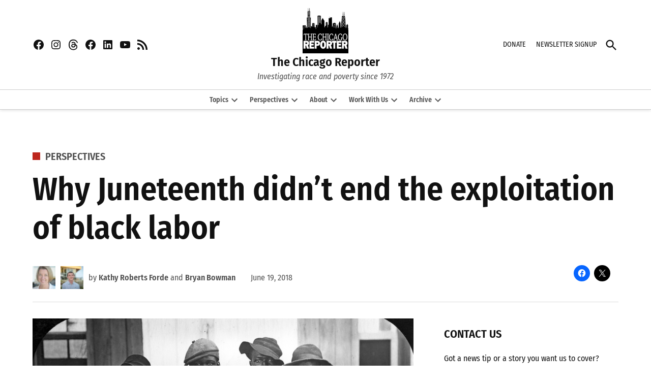

--- FILE ---
content_type: text/html; charset=UTF-8
request_url: https://www.chicagoreporter.com/why-juneteenth-didnt-end-the-exploitation-of-black-labor/
body_size: 34507
content:
<!doctype html>
<html lang="en-US">
<head>
	<meta charset="UTF-8" />
	<meta name="viewport" content="width=device-width, initial-scale=1" />
	<link rel="profile" href="https://gmpg.org/xfn/11" />
	<meta name='robots' content='index, follow, max-image-preview:large, max-snippet:-1, max-video-preview:-1' />
		<script async src="https://securepubads.g.doubleclick.net/tag/js/gpt.js" type="pmdelayedscript" data-cfasync="false" data-no-optimize="1" data-no-defer="1" data-no-minify="1"></script>
		<script>
			window.googletag = window.googletag || { cmd: [] };
		</script>
		<link rel='preconnect' href='https://i0.wp.com' >

	<!-- This site is optimized with the Yoast SEO plugin v26.8 - https://yoast.com/product/yoast-seo-wordpress/ -->
	<title>Why Juneteenth didn&#039;t end the exploitation of black labor - The Chicago Reporter</title><link rel="preload" href="https://i0.wp.com/www.chicagoreporter.com/wp-content/uploads/2024/09/cropped-The-Chicago-Reporter-Facebook-Profile-Image-small-logo.jpg?fit=288%2C288&amp;ssl=1" as="image" imagesrcset="https://i0.wp.com/www.chicagoreporter.com/wp-content/uploads/2024/09/cropped-The-Chicago-Reporter-Facebook-Profile-Image-small-logo.jpg?w=288&amp;ssl=1 288w, https://i0.wp.com/www.chicagoreporter.com/wp-content/uploads/2024/09/cropped-The-Chicago-Reporter-Facebook-Profile-Image-small-logo.jpg?resize=150%2C150&amp;ssl=1 150w, https://i0.wp.com/www.chicagoreporter.com/wp-content/uploads/2024/09/cropped-The-Chicago-Reporter-Facebook-Profile-Image-small-logo.jpg?resize=200%2C200&amp;ssl=1 200w, https://i0.wp.com/www.chicagoreporter.com/wp-content/uploads/2024/09/cropped-The-Chicago-Reporter-Facebook-Profile-Image-small-logo.jpg?fit=288%2C288&amp;ssl=1&amp;w=370 370w, https://i0.wp.com/www.chicagoreporter.com/wp-content/uploads/2024/09/cropped-The-Chicago-Reporter-Facebook-Profile-Image-small-logo.jpg?fit=288%2C288&amp;ssl=1&amp;w=400 400w" imagesizes="(max-width: 288px) 100vw, 288px" fetchpriority="high"><link rel="preload" href="https://www.chicagoreporter.com/wp-content/uploads/2018/06/image-20170130-29611-jec0ow-96x96.jpg" as="image" imagesrcset="https://i0.wp.com/www.chicagoreporter.com/wp-content/uploads/2018/06/image-20170130-29611-jec0ow.jpg?resize=96%2C96&amp;ssl=1 96w, https://i0.wp.com/www.chicagoreporter.com/wp-content/uploads/2018/06/image-20170130-29611-jec0ow.jpg?resize=140%2C140&amp;ssl=1 140w, https://i0.wp.com/www.chicagoreporter.com/wp-content/uploads/2018/06/image-20170130-29611-jec0ow.jpg?resize=60%2C60&amp;ssl=1 60w, https://i0.wp.com/www.chicagoreporter.com/wp-content/uploads/2018/06/image-20170130-29611-jec0ow.jpg?resize=32%2C32&amp;ssl=1 32w, https://i0.wp.com/www.chicagoreporter.com/wp-content/uploads/2018/06/image-20170130-29611-jec0ow.jpg?resize=50%2C50&amp;ssl=1 50w, https://i0.wp.com/www.chicagoreporter.com/wp-content/uploads/2018/06/image-20170130-29611-jec0ow.jpg?resize=64%2C64&amp;ssl=1 64w, https://i0.wp.com/www.chicagoreporter.com/wp-content/uploads/2018/06/image-20170130-29611-jec0ow.jpg?resize=128%2C128&amp;ssl=1 128w, https://i0.wp.com/www.chicagoreporter.com/wp-content/uploads/2018/06/image-20170130-29611-jec0ow.jpg?w=238&amp;ssl=1 238w, https://i0.wp.com/www.chicagoreporter.com/wp-content/uploads/2018/06/image-20170130-29611-jec0ow-96x96.jpg?w=370&amp;ssl=1 370w, https://i0.wp.com/www.chicagoreporter.com/wp-content/uploads/2018/06/image-20170130-29611-jec0ow-96x96.jpg?w=400&amp;ssl=1 400w" fetchpriority="high"><style id="perfmatters-used-css">.stick-to-top:last-child{position:sticky;top:1rem;}#page{overflow:initial !important;}.newspack_global_ad{max-width:100%;flex:1 1 auto;}.newspack_global_ad.fixed-height{padding:16px 0;box-sizing:content-box;}.newspack_global_ad.fixed-height>*{margin:0;}</style>
	<link rel="canonical" href="http://www.chicagoreporter.com/why-juneteenth-didnt-end-the-exploitation-of-black-labor/" />
	<meta property="og:locale" content="en_US" />
	<meta property="og:type" content="article" />
	<meta property="og:title" content="Why Juneteenth didn&#039;t end the exploitation of black labor - The Chicago Reporter" />
	<meta property="og:description" content="Even after slavery was abolished, the forced labor of black Americans lived on." />
	<meta property="og:url" content="http://www.chicagoreporter.com/why-juneteenth-didnt-end-the-exploitation-of-black-labor/" />
	<meta property="og:site_name" content="The Chicago Reporter" />
	<meta property="article:publisher" content="https://www.facebook.com/TheChicagoReporterNews/" />
	<meta property="article:published_time" content="2018-06-19T17:51:52+00:00" />
	<meta property="article:modified_time" content="2019-07-03T12:31:00+00:00" />
	<meta property="og:image" content="https://i2.wp.com/www.chicagoreporter.com/wp-content/uploads/2018/06/image-20170206-23515-zcczvw.png?fit=926%2C673" />
	<meta property="og:image:width" content="926" />
	<meta property="og:image:height" content="673" />
	<meta property="og:image:type" content="image/png" />
	<meta name="author" content="Kathy Roberts Forde, Bryan Bowman" />
	<meta name="twitter:card" content="summary_large_image" />
	<meta name="twitter:creator" content="@chicagoreporter" />
	<meta name="twitter:site" content="@ChicagoReporter" />
	<meta name="twitter:label1" content="Written by" />
	<meta name="twitter:data1" content="Kathy Roberts Forde, Bryan Bowman" />
	<meta name="twitter:label2" content="Est. reading time" />
	<meta name="twitter:data2" content="7 minutes" />
	<script type="application/ld+json" class="yoast-schema-graph">{"@context":"https://schema.org","@graph":[{"@type":"Article","@id":"http://www.chicagoreporter.com/why-juneteenth-didnt-end-the-exploitation-of-black-labor/#article","isPartOf":{"@id":"http://www.chicagoreporter.com/why-juneteenth-didnt-end-the-exploitation-of-black-labor/"},"author":[{"@id":"https://www.chicagoreporter.com/#/schema/person/image/e1f0f634ba333f29f559d75dd4a75c4d"},{"@id":"https://www.chicagoreporter.com/#/schema/person/image/cbea4288d1875a87ec48f7a3f6f93664"}],"headline":"Why Juneteenth didn&#8217;t end the exploitation of black labor","datePublished":"2018-06-19T17:51:52+00:00","dateModified":"2019-07-03T12:31:00+00:00","mainEntityOfPage":{"@id":"http://www.chicagoreporter.com/why-juneteenth-didnt-end-the-exploitation-of-black-labor/"},"wordCount":1324,"commentCount":1,"publisher":{"@id":"https://www.chicagoreporter.com/#organization"},"image":{"@id":"http://www.chicagoreporter.com/why-juneteenth-didnt-end-the-exploitation-of-black-labor/#primaryimage"},"thumbnailUrl":"https://i0.wp.com/www.chicagoreporter.com/wp-content/uploads/2018/06/image-20170206-23515-zcczvw.png?fit=926%2C673&ssl=1","keywords":["abolition","American history","Black History Month","criminal justice","James Baldwin","jim crow","juneteenth","labor","lynching","mass incarceration","racial violence","slavery","The New Jim Crow","tough on crime","voting rights","Voting Rights Act","WEB DuBois"],"articleSection":["Perspectives"],"inLanguage":"en-US","potentialAction":[{"@type":"CommentAction","name":"Comment","target":["http://www.chicagoreporter.com/why-juneteenth-didnt-end-the-exploitation-of-black-labor/#respond"]}]},{"@type":"WebPage","@id":"http://www.chicagoreporter.com/why-juneteenth-didnt-end-the-exploitation-of-black-labor/","url":"http://www.chicagoreporter.com/why-juneteenth-didnt-end-the-exploitation-of-black-labor/","name":"Why Juneteenth didn't end the exploitation of black labor - The Chicago Reporter","isPartOf":{"@id":"https://www.chicagoreporter.com/#website"},"primaryImageOfPage":{"@id":"http://www.chicagoreporter.com/why-juneteenth-didnt-end-the-exploitation-of-black-labor/#primaryimage"},"image":{"@id":"http://www.chicagoreporter.com/why-juneteenth-didnt-end-the-exploitation-of-black-labor/#primaryimage"},"thumbnailUrl":"https://i0.wp.com/www.chicagoreporter.com/wp-content/uploads/2018/06/image-20170206-23515-zcczvw.png?fit=926%2C673&ssl=1","datePublished":"2018-06-19T17:51:52+00:00","dateModified":"2019-07-03T12:31:00+00:00","breadcrumb":{"@id":"http://www.chicagoreporter.com/why-juneteenth-didnt-end-the-exploitation-of-black-labor/#breadcrumb"},"inLanguage":"en-US","potentialAction":[{"@type":"ReadAction","target":["http://www.chicagoreporter.com/why-juneteenth-didnt-end-the-exploitation-of-black-labor/"]}]},{"@type":"ImageObject","inLanguage":"en-US","@id":"http://www.chicagoreporter.com/why-juneteenth-didnt-end-the-exploitation-of-black-labor/#primaryimage","url":"https://i0.wp.com/www.chicagoreporter.com/wp-content/uploads/2018/06/image-20170206-23515-zcczvw.png?fit=926%2C673&ssl=1","contentUrl":"https://i0.wp.com/www.chicagoreporter.com/wp-content/uploads/2018/06/image-20170206-23515-zcczvw.png?fit=926%2C673&ssl=1","width":926,"height":673,"caption":"Convicts leased to harvest timber in Florida around 1915."},{"@type":"BreadcrumbList","@id":"http://www.chicagoreporter.com/why-juneteenth-didnt-end-the-exploitation-of-black-labor/#breadcrumb","itemListElement":[{"@type":"ListItem","position":1,"name":"Home","item":"https://www.chicagoreporter.com/"},{"@type":"ListItem","position":2,"name":"Why Juneteenth didn&#8217;t end the exploitation of black labor"}]},{"@type":"WebSite","@id":"https://www.chicagoreporter.com/#website","url":"https://www.chicagoreporter.com/","name":"The Chicago Reporter","description":"Investigating race and poverty since 1972","publisher":{"@id":"https://www.chicagoreporter.com/#organization"},"potentialAction":[{"@type":"SearchAction","target":{"@type":"EntryPoint","urlTemplate":"https://www.chicagoreporter.com/?s={search_term_string}"},"query-input":{"@type":"PropertyValueSpecification","valueRequired":true,"valueName":"search_term_string"}}],"inLanguage":"en-US"},{"@type":"Organization","@id":"https://www.chicagoreporter.com/#organization","name":"The Chicago Reporter","url":"https://www.chicagoreporter.com/","logo":{"@type":"ImageObject","inLanguage":"en-US","@id":"https://www.chicagoreporter.com/#/schema/logo/image/","url":"https://i0.wp.com/www.chicagoreporter.com/wp-content/uploads/2024/09/cropped-The-Chicago-Reporter-Facebook-Profile-Image-small-logo.jpg?fit=288%2C288&ssl=1","contentUrl":"https://i0.wp.com/www.chicagoreporter.com/wp-content/uploads/2024/09/cropped-The-Chicago-Reporter-Facebook-Profile-Image-small-logo.jpg?fit=288%2C288&ssl=1","width":288,"height":288,"caption":"The Chicago Reporter"},"image":{"@id":"https://www.chicagoreporter.com/#/schema/logo/image/"},"sameAs":["https://www.facebook.com/TheChicagoReporterNews/","https://x.com/ChicagoReporter","https://www.youtube.com/@chicagoreporternews"]},{"@type":"Person","@id":"https://www.chicagoreporter.com/#/schema/person/image/e1f0f634ba333f29f559d75dd4a75c4d","name":"Kathy Roberts Forde","image":{"@type":"ImageObject","inLanguage":"en-US","@id":"https://www.chicagoreporter.com/#/schema/person/image/f5eec17e41b0125a412bf2a8ac9fb690","url":"https://i0.wp.com/www.chicagoreporter.com/wp-content/uploads/2018/06/image-20170130-29611-jec0ow.jpg?resize=140%2C140&ssl=1","contentUrl":"https://i0.wp.com/www.chicagoreporter.com/wp-content/uploads/2018/06/image-20170130-29611-jec0ow.jpg?resize=140%2C140&ssl=1","width":140,"height":140,"caption":"Kathy Roberts Forde"},"description":"Kathy Roberts Forde is a U.S. journalism historian and associate professor at the University of Massachusetts Amherst’s journalism department.","url":"https://www.chicagoreporter.com/author/kathy-roberts-forde/"},{"@type":"Person","@id":"https://www.chicagoreporter.com/#/schema/person/image/cbea4288d1875a87ec48f7a3f6f93664","name":"Bryan Bowman","image":{"@type":"ImageObject","inLanguage":"en-US","@id":"https://www.chicagoreporter.com/#/schema/person/image/1315dff89dc7bb77769a1701320955fc","url":"https://i0.wp.com/www.chicagoreporter.com/wp-content/uploads/2018/06/bryan-bowman.jpg?resize=140%2C140&ssl=1","contentUrl":"https://i0.wp.com/www.chicagoreporter.com/wp-content/uploads/2018/06/bryan-bowman.jpg?resize=140%2C140&ssl=1","width":140,"height":140,"caption":"Bryan Bowman"},"description":"Bryan Bowman is an undergraduate student journalist at the University of Massachusetts Amherst.","url":"https://www.chicagoreporter.com/author/bryan-bowman/"}]}</script>
	<!-- / Yoast SEO plugin. -->


<link rel='dns-prefetch' href='//stats.wp.com' />
<link rel='dns-prefetch' href='//cdn.parsely.com' />
<link rel='dns-prefetch' href='//www.googletagmanager.com' />
<link rel='dns-prefetch' href='//v0.wordpress.com' />
<link rel='preconnect' href='//c0.wp.com' />
<link rel='preconnect' href='//i0.wp.com' />
<link rel="alternate" type="application/rss+xml" title="The Chicago Reporter &raquo; Feed" href="https://www.chicagoreporter.com/feed/" />
<link rel="alternate" type="application/rss+xml" title="The Chicago Reporter &raquo; Comments Feed" href="https://www.chicagoreporter.com/comments/feed/" />
<link rel="alternate" type="application/rss+xml" title="The Chicago Reporter &raquo; Why Juneteenth didn&#8217;t end the exploitation of black labor Comments Feed" href="https://www.chicagoreporter.com/why-juneteenth-didnt-end-the-exploitation-of-black-labor/feed/" />
<link rel="alternate" title="oEmbed (JSON)" type="application/json+oembed" href="https://www.chicagoreporter.com/wp-json/oembed/1.0/embed?url=https%3A%2F%2Fwww.chicagoreporter.com%2Fwhy-juneteenth-didnt-end-the-exploitation-of-black-labor%2F" />
<link rel="alternate" title="oEmbed (XML)" type="text/xml+oembed" href="https://www.chicagoreporter.com/wp-json/oembed/1.0/embed?url=https%3A%2F%2Fwww.chicagoreporter.com%2Fwhy-juneteenth-didnt-end-the-exploitation-of-black-labor%2F&#038;format=xml" />
<style id='wp-img-auto-sizes-contain-inline-css'>img:is([sizes=auto i],[sizes^="auto," i]){contain-intrinsic-size:3000px 1500px}</style>
<link rel="stylesheet" id="jetpack_related-posts-css" media="all" data-pmdelayedstyle="https://www.chicagoreporter.com/wp-content/plugins/jetpack/modules/related-posts/related-posts.css?ver=20240116">
<style id='wp-block-library-inline-css'>:root{--wp-block-synced-color:#7a00df;--wp-block-synced-color--rgb:122,0,223;--wp-bound-block-color:var(--wp-block-synced-color);--wp-editor-canvas-background:#ddd;--wp-admin-theme-color:#007cba;--wp-admin-theme-color--rgb:0,124,186;--wp-admin-theme-color-darker-10:#006ba1;--wp-admin-theme-color-darker-10--rgb:0,107,160.5;--wp-admin-theme-color-darker-20:#005a87;--wp-admin-theme-color-darker-20--rgb:0,90,135;--wp-admin-border-width-focus:2px}@media (min-resolution:192dpi){:root{--wp-admin-border-width-focus:1.5px}}.wp-element-button{cursor:pointer}:root .has-very-light-gray-background-color{background-color:#eee}:root .has-very-dark-gray-background-color{background-color:#313131}:root .has-very-light-gray-color{color:#eee}:root .has-very-dark-gray-color{color:#313131}:root .has-vivid-green-cyan-to-vivid-cyan-blue-gradient-background{background:linear-gradient(135deg,#00d084,#0693e3)}:root .has-purple-crush-gradient-background{background:linear-gradient(135deg,#34e2e4,#4721fb 50%,#ab1dfe)}:root .has-hazy-dawn-gradient-background{background:linear-gradient(135deg,#faaca8,#dad0ec)}:root .has-subdued-olive-gradient-background{background:linear-gradient(135deg,#fafae1,#67a671)}:root .has-atomic-cream-gradient-background{background:linear-gradient(135deg,#fdd79a,#004a59)}:root .has-nightshade-gradient-background{background:linear-gradient(135deg,#330968,#31cdcf)}:root .has-midnight-gradient-background{background:linear-gradient(135deg,#020381,#2874fc)}:root{--wp--preset--font-size--normal:16px;--wp--preset--font-size--huge:42px}.has-regular-font-size{font-size:1em}.has-larger-font-size{font-size:2.625em}.has-normal-font-size{font-size:var(--wp--preset--font-size--normal)}.has-huge-font-size{font-size:var(--wp--preset--font-size--huge)}.has-text-align-center{text-align:center}.has-text-align-left{text-align:left}.has-text-align-right{text-align:right}.has-fit-text{white-space:nowrap!important}#end-resizable-editor-section{display:none}.aligncenter{clear:both}.items-justified-left{justify-content:flex-start}.items-justified-center{justify-content:center}.items-justified-right{justify-content:flex-end}.items-justified-space-between{justify-content:space-between}.screen-reader-text{border:0;clip-path:inset(50%);height:1px;margin:-1px;overflow:hidden;padding:0;position:absolute;width:1px;word-wrap:normal!important}.screen-reader-text:focus{background-color:#ddd;clip-path:none;color:#444;display:block;font-size:1em;height:auto;left:5px;line-height:normal;padding:15px 23px 14px;text-decoration:none;top:5px;width:auto;z-index:100000}html :where(.has-border-color){border-style:solid}html :where([style*=border-top-color]){border-top-style:solid}html :where([style*=border-right-color]){border-right-style:solid}html :where([style*=border-bottom-color]){border-bottom-style:solid}html :where([style*=border-left-color]){border-left-style:solid}html :where([style*=border-width]){border-style:solid}html :where([style*=border-top-width]){border-top-style:solid}html :where([style*=border-right-width]){border-right-style:solid}html :where([style*=border-bottom-width]){border-bottom-style:solid}html :where([style*=border-left-width]){border-left-style:solid}html :where(img[class*=wp-image-]){height:auto;max-width:100%}:where(figure){margin:0 0 1em}html :where(.is-position-sticky){--wp-admin--admin-bar--position-offset:var(--wp-admin--admin-bar--height,0px)}@media screen and (max-width:600px){html :where(.is-position-sticky){--wp-admin--admin-bar--position-offset:0px}}</style><style id='global-styles-inline-css'>:root{--wp--preset--aspect-ratio--square: 1;--wp--preset--aspect-ratio--4-3: 4/3;--wp--preset--aspect-ratio--3-4: 3/4;--wp--preset--aspect-ratio--3-2: 3/2;--wp--preset--aspect-ratio--2-3: 2/3;--wp--preset--aspect-ratio--16-9: 16/9;--wp--preset--aspect-ratio--9-16: 9/16;--wp--preset--color--black: #000000;--wp--preset--color--cyan-bluish-gray: #abb8c3;--wp--preset--color--white: #FFFFFF;--wp--preset--color--pale-pink: #f78da7;--wp--preset--color--vivid-red: #cf2e2e;--wp--preset--color--luminous-vivid-orange: #ff6900;--wp--preset--color--luminous-vivid-amber: #fcb900;--wp--preset--color--light-green-cyan: #7bdcb5;--wp--preset--color--vivid-green-cyan: #00d084;--wp--preset--color--pale-cyan-blue: #8ed1fc;--wp--preset--color--vivid-cyan-blue: #0693e3;--wp--preset--color--vivid-purple: #9b51e0;--wp--preset--color--primary: #bd261d;--wp--preset--color--primary-variation: #950000;--wp--preset--color--secondary: #3d9999;--wp--preset--color--secondary-variation: #157171;--wp--preset--color--dark-gray: #111111;--wp--preset--color--medium-gray: #767676;--wp--preset--color--light-gray: #EEEEEE;--wp--preset--gradient--vivid-cyan-blue-to-vivid-purple: linear-gradient(135deg,rgb(6,147,227) 0%,rgb(155,81,224) 100%);--wp--preset--gradient--light-green-cyan-to-vivid-green-cyan: linear-gradient(135deg,rgb(122,220,180) 0%,rgb(0,208,130) 100%);--wp--preset--gradient--luminous-vivid-amber-to-luminous-vivid-orange: linear-gradient(135deg,rgb(252,185,0) 0%,rgb(255,105,0) 100%);--wp--preset--gradient--luminous-vivid-orange-to-vivid-red: linear-gradient(135deg,rgb(255,105,0) 0%,rgb(207,46,46) 100%);--wp--preset--gradient--very-light-gray-to-cyan-bluish-gray: linear-gradient(135deg,rgb(238,238,238) 0%,rgb(169,184,195) 100%);--wp--preset--gradient--cool-to-warm-spectrum: linear-gradient(135deg,rgb(74,234,220) 0%,rgb(151,120,209) 20%,rgb(207,42,186) 40%,rgb(238,44,130) 60%,rgb(251,105,98) 80%,rgb(254,248,76) 100%);--wp--preset--gradient--blush-light-purple: linear-gradient(135deg,rgb(255,206,236) 0%,rgb(152,150,240) 100%);--wp--preset--gradient--blush-bordeaux: linear-gradient(135deg,rgb(254,205,165) 0%,rgb(254,45,45) 50%,rgb(107,0,62) 100%);--wp--preset--gradient--luminous-dusk: linear-gradient(135deg,rgb(255,203,112) 0%,rgb(199,81,192) 50%,rgb(65,88,208) 100%);--wp--preset--gradient--pale-ocean: linear-gradient(135deg,rgb(255,245,203) 0%,rgb(182,227,212) 50%,rgb(51,167,181) 100%);--wp--preset--gradient--electric-grass: linear-gradient(135deg,rgb(202,248,128) 0%,rgb(113,206,126) 100%);--wp--preset--gradient--midnight: linear-gradient(135deg,rgb(2,3,129) 0%,rgb(40,116,252) 100%);--wp--preset--gradient--grad-1: linear-gradient( 135deg,rgb( 189,38,29) 0%,rgb( 149,0,0) 100% );--wp--preset--gradient--grad-2: linear-gradient( 135deg,rgb( 61,153,153) 0%,rgb( 21,113,113) 100% );--wp--preset--gradient--grad-3: linear-gradient( 135deg,rgb( 17,17,17 ) 0%,rgb( 85,85,85 ) 100% );--wp--preset--gradient--grad-4: linear-gradient( 135deg,rgb( 68,68,68 ) 0%,rgb( 136,136,136 ) 100% );--wp--preset--gradient--grad-5: linear-gradient( 135deg,rgb( 119,119,119 ) 0%,rgb( 221,221,221 ) 100% );--wp--preset--gradient--grad-6: linear-gradient( 135deg,rgb( 221,221,221 ) 0%,rgb( 255,255,255 ) 100% );--wp--preset--font-size--small: 16px;--wp--preset--font-size--medium: 20px;--wp--preset--font-size--large: 36px;--wp--preset--font-size--x-large: 42px;--wp--preset--font-size--normal: 20px;--wp--preset--font-size--huge: 44px;--wp--preset--spacing--20: 0.44rem;--wp--preset--spacing--30: 0.67rem;--wp--preset--spacing--40: 1rem;--wp--preset--spacing--50: 1.5rem;--wp--preset--spacing--60: 2.25rem;--wp--preset--spacing--70: 3.38rem;--wp--preset--spacing--80: 5.06rem;--wp--preset--shadow--natural: 6px 6px 9px rgba(0,0,0,0.2);--wp--preset--shadow--deep: 12px 12px 50px rgba(0,0,0,0.4);--wp--preset--shadow--sharp: 6px 6px 0px rgba(0,0,0,0.2);--wp--preset--shadow--outlined: 6px 6px 0px -3px rgb(255,255,255),6px 6px rgb(0,0,0);--wp--preset--shadow--crisp: 6px 6px 0px rgb(0,0,0);}:where(.is-layout-flex){gap: 0.5em;}:where(.is-layout-grid){gap: 0.5em;}body .is-layout-flex{display: flex;}.is-layout-flex{flex-wrap: wrap;align-items: center;}.is-layout-flex > :is(*,div){margin: 0;}body .is-layout-grid{display: grid;}.is-layout-grid > :is(*,div){margin: 0;}:where(.wp-block-columns.is-layout-flex){gap: 2em;}:where(.wp-block-columns.is-layout-grid){gap: 2em;}:where(.wp-block-post-template.is-layout-flex){gap: 1.25em;}:where(.wp-block-post-template.is-layout-grid){gap: 1.25em;}.has-black-color{color: var(--wp--preset--color--black) !important;}.has-cyan-bluish-gray-color{color: var(--wp--preset--color--cyan-bluish-gray) !important;}.has-white-color{color: var(--wp--preset--color--white) !important;}.has-pale-pink-color{color: var(--wp--preset--color--pale-pink) !important;}.has-vivid-red-color{color: var(--wp--preset--color--vivid-red) !important;}.has-luminous-vivid-orange-color{color: var(--wp--preset--color--luminous-vivid-orange) !important;}.has-luminous-vivid-amber-color{color: var(--wp--preset--color--luminous-vivid-amber) !important;}.has-light-green-cyan-color{color: var(--wp--preset--color--light-green-cyan) !important;}.has-vivid-green-cyan-color{color: var(--wp--preset--color--vivid-green-cyan) !important;}.has-pale-cyan-blue-color{color: var(--wp--preset--color--pale-cyan-blue) !important;}.has-vivid-cyan-blue-color{color: var(--wp--preset--color--vivid-cyan-blue) !important;}.has-vivid-purple-color{color: var(--wp--preset--color--vivid-purple) !important;}.has-black-background-color{background-color: var(--wp--preset--color--black) !important;}.has-cyan-bluish-gray-background-color{background-color: var(--wp--preset--color--cyan-bluish-gray) !important;}.has-white-background-color{background-color: var(--wp--preset--color--white) !important;}.has-pale-pink-background-color{background-color: var(--wp--preset--color--pale-pink) !important;}.has-vivid-red-background-color{background-color: var(--wp--preset--color--vivid-red) !important;}.has-luminous-vivid-orange-background-color{background-color: var(--wp--preset--color--luminous-vivid-orange) !important;}.has-luminous-vivid-amber-background-color{background-color: var(--wp--preset--color--luminous-vivid-amber) !important;}.has-light-green-cyan-background-color{background-color: var(--wp--preset--color--light-green-cyan) !important;}.has-vivid-green-cyan-background-color{background-color: var(--wp--preset--color--vivid-green-cyan) !important;}.has-pale-cyan-blue-background-color{background-color: var(--wp--preset--color--pale-cyan-blue) !important;}.has-vivid-cyan-blue-background-color{background-color: var(--wp--preset--color--vivid-cyan-blue) !important;}.has-vivid-purple-background-color{background-color: var(--wp--preset--color--vivid-purple) !important;}.has-black-border-color{border-color: var(--wp--preset--color--black) !important;}.has-cyan-bluish-gray-border-color{border-color: var(--wp--preset--color--cyan-bluish-gray) !important;}.has-white-border-color{border-color: var(--wp--preset--color--white) !important;}.has-pale-pink-border-color{border-color: var(--wp--preset--color--pale-pink) !important;}.has-vivid-red-border-color{border-color: var(--wp--preset--color--vivid-red) !important;}.has-luminous-vivid-orange-border-color{border-color: var(--wp--preset--color--luminous-vivid-orange) !important;}.has-luminous-vivid-amber-border-color{border-color: var(--wp--preset--color--luminous-vivid-amber) !important;}.has-light-green-cyan-border-color{border-color: var(--wp--preset--color--light-green-cyan) !important;}.has-vivid-green-cyan-border-color{border-color: var(--wp--preset--color--vivid-green-cyan) !important;}.has-pale-cyan-blue-border-color{border-color: var(--wp--preset--color--pale-cyan-blue) !important;}.has-vivid-cyan-blue-border-color{border-color: var(--wp--preset--color--vivid-cyan-blue) !important;}.has-vivid-purple-border-color{border-color: var(--wp--preset--color--vivid-purple) !important;}.has-vivid-cyan-blue-to-vivid-purple-gradient-background{background: var(--wp--preset--gradient--vivid-cyan-blue-to-vivid-purple) !important;}.has-light-green-cyan-to-vivid-green-cyan-gradient-background{background: var(--wp--preset--gradient--light-green-cyan-to-vivid-green-cyan) !important;}.has-luminous-vivid-amber-to-luminous-vivid-orange-gradient-background{background: var(--wp--preset--gradient--luminous-vivid-amber-to-luminous-vivid-orange) !important;}.has-luminous-vivid-orange-to-vivid-red-gradient-background{background: var(--wp--preset--gradient--luminous-vivid-orange-to-vivid-red) !important;}.has-very-light-gray-to-cyan-bluish-gray-gradient-background{background: var(--wp--preset--gradient--very-light-gray-to-cyan-bluish-gray) !important;}.has-cool-to-warm-spectrum-gradient-background{background: var(--wp--preset--gradient--cool-to-warm-spectrum) !important;}.has-blush-light-purple-gradient-background{background: var(--wp--preset--gradient--blush-light-purple) !important;}.has-blush-bordeaux-gradient-background{background: var(--wp--preset--gradient--blush-bordeaux) !important;}.has-luminous-dusk-gradient-background{background: var(--wp--preset--gradient--luminous-dusk) !important;}.has-pale-ocean-gradient-background{background: var(--wp--preset--gradient--pale-ocean) !important;}.has-electric-grass-gradient-background{background: var(--wp--preset--gradient--electric-grass) !important;}.has-midnight-gradient-background{background: var(--wp--preset--gradient--midnight) !important;}.has-small-font-size{font-size: var(--wp--preset--font-size--small) !important;}.has-medium-font-size{font-size: var(--wp--preset--font-size--medium) !important;}.has-large-font-size{font-size: var(--wp--preset--font-size--large) !important;}.has-x-large-font-size{font-size: var(--wp--preset--font-size--x-large) !important;}</style>

<style id='classic-theme-styles-inline-css'>.wp-block-button__link{color:#fff;background-color:#32373c;border-radius:9999px;box-shadow:none;text-decoration:none;padding:calc(.667em + 2px) calc(1.333em + 2px);font-size:1.125em}.wp-block-file__button{background:#32373c;color:#fff;text-decoration:none}</style>
<link rel="stylesheet" id="everlit-block-editor-styles-css" media="all" data-pmdelayedstyle="https://www.chicagoreporter.com/wp-content/plugins/everlit/assets/css/everlit-block-editor-styles.css?ver=2.7.1-ef5003c3">
<link rel="stylesheet" id="newspack-ads-media-kit-frontend-css" media="all" data-pmdelayedstyle="https://www.chicagoreporter.com/wp-content/plugins/newspack-ads/dist/media-kit-frontend.css?ver=1768843529">
<link rel="stylesheet" id="newspack-ads-frontend-css" media="all" data-pmdelayedstyle="https://www.chicagoreporter.com/wp-content/plugins/newspack-ads/includes/../dist/frontend.css?ver=33bf52d469a9bc142086">
<link rel='stylesheet' id='newspack-blocks-block-styles-stylesheet-css' href='https://www.chicagoreporter.com/wp-content/plugins/newspack-blocks/dist/block_styles.css?ver=4.23.0' media='all' />
<link rel="stylesheet" id="foundation-events-styles-css" media="all" data-pmdelayedstyle="https://www.chicagoreporter.com/wp-content/plugins/newspack-manager/includes/foundation/events/styles.css?ver=1768843557">
<link rel="stylesheet" id="foundation-locations-styles-css" media="all" data-pmdelayedstyle="https://www.chicagoreporter.com/wp-content/plugins/newspack-manager/includes/foundation/locations/styles.css?ver=1768843557">
<link rel="stylesheet" id="foundation-movies-styles-css" media="all" data-pmdelayedstyle="https://www.chicagoreporter.com/wp-content/plugins/newspack-manager/includes/foundation/movies/styles.css?ver=1768843557">
<link rel='stylesheet' id='newspack-newsletters-subscriptions-css' href='https://www.chicagoreporter.com/wp-content/plugins/newspack-newsletters/includes/../dist/subscriptions.css?ver=1768843526' media='all' />
<link rel='stylesheet' id='wp-components-css' href='https://c0.wp.com/c/6.9/wp-includes/css/dist/components/style.min.css' media='all' />
<link rel='stylesheet' id='newspack-commons-css' href='https://www.chicagoreporter.com/wp-content/plugins/newspack-plugin/dist/commons.css?ver=6.29.5' media='all' />
<link rel='stylesheet' id='newspack-reader-auth-css' href='https://www.chicagoreporter.com/wp-content/plugins/newspack-plugin/dist/reader-auth.css?ver=6.29.5' media='all' />
<link rel='stylesheet' id='newspack-corrections-single-css' href='https://www.chicagoreporter.com/wp-content/plugins/newspack-plugin/dist/other-scripts/corrections.css?ver=6.29.5' media='all' />
<link rel='stylesheet' id='newspack-content_gate-block-patterns-css' href='https://www.chicagoreporter.com/wp-content/plugins/newspack-plugin/dist/content-gate-block-patterns.css?ver=6.29.5' media='all' />
<link rel='stylesheet' id='newspack-ui-css' href='https://www.chicagoreporter.com/wp-content/plugins/newspack-plugin/dist/newspack-ui.css?ver=6.29.5' media='all' />
<link rel='stylesheet' id='newspack-popups-view-css' href='https://www.chicagoreporter.com/wp-content/plugins/newspack-popups/includes/../dist/view.css?ver=1768843498' media='all' />
<link rel="stylesheet" id="jetpack-instant-search-css" media="all" data-pmdelayedstyle="https://www.chicagoreporter.com/wp-content/plugins/jetpack/jetpack_vendor/automattic/jetpack-search/build/instant-search/jp-search.chunk-main-payload.css?minify=false&#038;ver=75be4b99af5da8e881da">
<link rel="stylesheet" id="html-forms-css" media="all" data-pmdelayedstyle="https://www.chicagoreporter.com/wp-content/plugins/html-forms/assets/css/forms.css?ver=1.6.2">
<link rel='stylesheet' id='newspack-style-css' href='https://www.chicagoreporter.com/wp-content/themes/newspack-scott/style.css?ver=2.17.0' media='all' />
<style id='newspack-style-inline-css'>.tags-links{clip: rect(1px,1px,1px,1px);height: 1px;position: absolute;overflow: hidden;width: 1px;}</style>
<link rel='stylesheet' id='newspack-print-style-css' href='https://www.chicagoreporter.com/wp-content/themes/newspack-theme/styles/print.css?ver=2.17.0' media='print' />
<link rel='stylesheet' id='sharedaddy-css' href='https://www.chicagoreporter.com/wp-content/plugins/jetpack/modules/sharedaddy/sharing.css?ver=15.5-a.5' media='all' />
<link rel='stylesheet' id='social-logos-css' href='https://www.chicagoreporter.com/wp-content/plugins/jetpack/_inc/social-logos/social-logos.min.css?ver=15.5-a.5' media='all' />
<script id="jetpack_related-posts-js-extra" type="pmdelayedscript" data-cfasync="false" data-no-optimize="1" data-no-defer="1" data-no-minify="1">
var related_posts_js_options = {"post_heading":"h4"};
//# sourceURL=jetpack_related-posts-js-extra
</script>
<script src="https://www.chicagoreporter.com/wp-content/plugins/jetpack/_inc/build/related-posts/related-posts.min.js?ver=20240116" id="jetpack_related-posts-js" type="pmdelayedscript" data-cfasync="false" data-no-optimize="1" data-no-defer="1" data-no-minify="1"></script>
<script src="https://c0.wp.com/c/6.9/wp-includes/js/jquery/jquery.min.js" id="jquery-core-js"></script>
<script src="https://c0.wp.com/c/6.9/wp-includes/js/jquery/jquery-migrate.min.js" id="jquery-migrate-js"></script>

<!-- Google tag (gtag.js) snippet added by Site Kit -->
<!-- Google Analytics snippet added by Site Kit -->
<script src="https://www.googletagmanager.com/gtag/js?id=G-BRGYTDVJQF" id="google_gtagjs-js" async type="pmdelayedscript" data-cfasync="false" data-no-optimize="1" data-no-defer="1" data-no-minify="1"></script>
<script id="google_gtagjs-js-after" type="pmdelayedscript" data-cfasync="false" data-no-optimize="1" data-no-defer="1" data-no-minify="1">
window.dataLayer = window.dataLayer || [];function gtag(){dataLayer.push(arguments);}
gtag("set","linker",{"domains":["www.chicagoreporter.com"]});
gtag("js", new Date());
gtag("set", "developer_id.dZTNiMT", true);
gtag("config", "G-BRGYTDVJQF", {"transport_type":"beacon"});
//# sourceURL=google_gtagjs-js-after
</script>
<link rel="https://api.w.org/" href="https://www.chicagoreporter.com/wp-json/" /><link rel="alternate" title="JSON" type="application/json" href="https://www.chicagoreporter.com/wp-json/wp/v2/posts/2194849" /><link rel="EditURI" type="application/rsd+xml" title="RSD" href="https://www.chicagoreporter.com/xmlrpc.php?rsd" />

<link rel='shortlink' href='https://www.chicagoreporter.com/?p=2194849' />
<meta name="generator" content="Site Kit by Google 1.171.0" />		<link rel="manifest" href="https://www.chicagoreporter.com/wp-json/wp/v2/web-app-manifest">
					<meta name="theme-color" content="#fff">
								<meta name="apple-mobile-web-app-capable" content="yes">
				<meta name="mobile-web-app-capable" content="yes">

				<link rel="apple-touch-startup-image" href="https://i0.wp.com/www.chicagoreporter.com/wp-content/uploads/2021/05/logo-1-reverse-1-150x150-1.png?fit=150%2C150&#038;ssl=1">

				<meta name="apple-mobile-web-app-title" content="Chi Reporter">
		<meta name="application-name" content="Chi Reporter">
			<style>img#wpstats{display:none}</style>
		<script type="application/ld+json" class="wp-parsely-metadata">{"@context":"https:\/\/schema.org","@type":"NewsArticle","headline":"Why Juneteenth didn&#8217;t end the exploitation of black labor","url":"http:\/\/www.chicagoreporter.com\/why-juneteenth-didnt-end-the-exploitation-of-black-labor\/","mainEntityOfPage":{"@type":"WebPage","@id":"http:\/\/www.chicagoreporter.com\/why-juneteenth-didnt-end-the-exploitation-of-black-labor\/"},"thumbnailUrl":"https:\/\/i0.wp.com\/www.chicagoreporter.com\/wp-content\/uploads\/2018\/06\/image-20170206-23515-zcczvw.png?resize=140%2C140&ssl=1","image":{"@type":"ImageObject","url":"https:\/\/i0.wp.com\/www.chicagoreporter.com\/wp-content\/uploads\/2018\/06\/image-20170206-23515-zcczvw.png?fit=926%2C673&ssl=1"},"articleSection":"Perspectives","author":[{"@type":"Person","name":"Kathy Roberts Forde"},{"@type":"Person","name":"Bryan Bowman"}],"creator":["Kathy Roberts Forde","Bryan Bowman"],"publisher":{"@type":"Organization","name":"The Chicago Reporter","logo":"https:\/\/www.chicagoreporter.com\/wp-content\/uploads\/2021\/05\/logo-1.png"},"keywords":["abolition","american history","black history month","criminal justice","james baldwin","jim crow","juneteenth","labor","lynching","mass incarceration","racial violence","slavery","the new jim crow","tough on crime","voting rights","voting rights act","web dubois"],"dateCreated":"2018-06-19T17:51:52Z","datePublished":"2018-06-19T17:51:52Z","dateModified":"2019-07-03T12:31:00Z"}</script>
	<style type="text/css" id="custom-theme-colors-scott">.mobile-sidebar .article-section-title::before,.mobile-sidebar .accent-header::before{background-color: #9f0800;}</style>
	
	<style type="text/css" id="custom-theme-fonts-scott">.accent-header:not(.widget-title),.article-section-title,.page-title,#secondary .widget-title,.author-bio .accent-header span,#colophon .widget-title,#colophon .widgettitle,#secondary .widgettitle{text-transform: uppercase;}</style>


	<style type="text/css" id="custom-theme-colors">:root{--newspack-theme-color-primary: #bd261d;--newspack-theme-color-primary-variation: #9f0800;--newspack-theme-color-secondary: #3d9999 !important;--newspack-theme-color-secondary-variation: #157171;--newspack-theme-color-primary-darken-5: #b82118;--newspack-theme-color-primary-darken-10: #b31c13;--newspack-theme-color-primary-against-white: #bd261d;--newspack-theme-color-secondary-against-white: dimgray;--newspack-theme-color-primary-variation-against-white: #9f0800;--newspack-theme-color-secondary-variation-against-white: #157171;--newspack-theme-color-against-primary: white;--newspack-theme-color-against-secondary: black;}input[type="checkbox"]::before{background-image: url("data:image/svg+xml,%3Csvg xmlns='http://www.w3.org/2000/svg' viewBox='0 0 24 24' width='24' height='24'%3E%3Cpath d='M16.7 7.1l-6.3 8.5-3.3-2.5-.9 1.2 4.5 3.4L17.9 8z' fill='black'%3E%3C/path%3E%3C/svg%3E");}</style>
		<style type="text/css" id="newspack-theme-colors-variables">:root{--newspack-primary-color: #bd261d;--newspack-secondary-color: #3d9999;--newspack-cta-color: #dd3333;--newspack-header-color: #bd261d;--newspack-primary-menu-color:;--newspack-primary-contrast-color: white;--newspack-secondary-contrast-color: black;--newspack-cta-contrast-color: white;--newspack-header-contrast-color: white;--newspack-primary-menu-contrast-color: white;}</style>
	
	<style type="text/css" id="custom-theme-fonts">.tags-links span:first-child,.cat-links,.page-title,.highlight-menu .menu-label{text-transform: uppercase;}</style>

	<link rel="pingback" href="https://www.chicagoreporter.com/xmlrpc.php"><script src="https://www.chicagoreporter.com/wp-content/plugins/perfmatters/vendor/fastclick/pmfastclick.min.js" defer></script><script>"addEventListener"in document&&document.addEventListener("DOMContentLoaded",function(){FastClick.attach(document.body)},!1);</script><link rel="icon" href="https://www.chicagoreporter.com/wp-content/uploads/2021/05/logo-1-reverse-1-150x150-1.png" sizes="32x32" />
<link rel="icon" href="https://i0.wp.com/www.chicagoreporter.com/wp-content/uploads/2021/05/logo-1-reverse-1-150x150-1.png?fit=150%2C150&#038;ssl=1" sizes="192x192" />
<link rel="apple-touch-icon" href="https://i0.wp.com/www.chicagoreporter.com/wp-content/uploads/2021/05/logo-1-reverse-1-150x150-1.png?fit=150%2C150&#038;ssl=1" />
<meta name="msapplication-TileImage" content="https://i0.wp.com/www.chicagoreporter.com/wp-content/uploads/2021/05/logo-1-reverse-1-150x150-1.png?fit=150%2C150&#038;ssl=1" />
		<script type="pmdelayedscript" data-cfasync="false" data-no-optimize="1" data-no-defer="1" data-no-minify="1">
			( function() {
				// Load GA script if not yet found
				if ( 'undefined' === typeof gtag ) {
					var element = document.createElement( 'script' );
					element.src = 'https://www.googletagmanager.com/gtag/js?id=G-65TB5FKSEW';
					element.async = true;
					document.head.appendChild( element );
					window.dataLayer = window.dataLayer || [];
					window.gtag = function() { window.dataLayer.push( arguments ) };
					gtag( 'js', new Date() );
				}
				gtag( 'config', 'G-65TB5FKSEW' );
			} )();
		</script>
				<style id="wp-custom-css">@media (max-width: 781px){.site-header .custom-logo-link .custom-logo{max-width: 147px;}}.wp-block-group.support-tcr{border: 3px solid #bd261d;font-family: 'Fira Sans Condensed',sans-serif;font-size: 0.8em;padding: 2em 2em 0;}.wp-block-group.widget-support-tcr{border: 3px solid #bd261d;font-family: 'Fira Sans Condensed',sans-serif;font-size: 1em;padding: 2em 2em 0;}.entry .entry-content .wp-block-group.support-tcr p{}.entry .entry-content .wp-block-group.support-tcr p,.entry .entry-content .wp-block-group.support-tcr h3{margin: 0 0 0.5em;}.entry .entry-content .wp-block-group.support-tcr .wp-block-buttons{margin: 0 0 2.5em;}</style>
		<noscript><style>.perfmatters-lazy[data-src]{display:none !important;}</style></noscript><style>.perfmatters-lazy-youtube{position:relative;width:100%;max-width:100%;height:0;padding-bottom:56.23%;overflow:hidden}.perfmatters-lazy-youtube img{position:absolute;top:0;right:0;bottom:0;left:0;display:block;width:100%;max-width:100%;height:auto;margin:auto;border:none;cursor:pointer;transition:.5s all;-webkit-transition:.5s all;-moz-transition:.5s all}.perfmatters-lazy-youtube img:hover{-webkit-filter:brightness(75%)}.perfmatters-lazy-youtube .play{position:absolute;top:50%;left:50%;right:auto;width:68px;height:48px;margin-left:-34px;margin-top:-24px;background:url(https://www.chicagoreporter.com/wp-content/plugins/perfmatters/img/youtube.svg) no-repeat;background-position:center;background-size:cover;pointer-events:none;filter:grayscale(1)}.perfmatters-lazy-youtube:hover .play{filter:grayscale(0)}.perfmatters-lazy-youtube iframe{position:absolute;top:0;left:0;width:100%;height:100%;z-index:99}.wp-has-aspect-ratio .wp-block-embed__wrapper{position:relative;}.wp-has-aspect-ratio .perfmatters-lazy-youtube{position:absolute;top:0;right:0;bottom:0;left:0;width:100%;height:100%;padding-bottom:0}</style></head>

<body class="wp-singular post-template-default single single-post postid-2194849 single-format-standard wp-custom-logo wp-embed-responsive wp-theme-newspack-theme wp-child-theme-newspack-scott jps-theme-newspack-scott singular hide-homepage-title show-site-tagline h-nsub h-db h-cl h-dh h-stk has-tertiary-menu has-sidebar cat-perspectives has-featured-image single-featured-image-default footer-logo-large tags-hidden" data-amp-auto-lightbox-disable>
	<aside id="mobile-sidebar-fallback" class="mobile-sidebar">
		<button class="mobile-menu-toggle">
			<svg class="svg-icon" width="20" height="20" aria-hidden="true" role="img" xmlns="http://www.w3.org/2000/svg" viewBox="0 0 24 24"><path d="M19 6.41L17.59 5 12 10.59 6.41 5 5 6.41 10.59 12 5 17.59 6.41 19 12 13.41 17.59 19 19 17.59 13.41 12z" /><path d="M0 0h24v24H0z" fill="none" /></svg>			Close		</button>

					<nav class="tertiary-menu nav3" aria-label="Tertiary Menu" toolbar-target="tertiary-nav-contain" toolbar="(min-width: 767px)">
				<ul id="menu-tertiary-menu" class="menu"><li id="menu-item-7307527" class="menu-item menu-item-type-custom menu-item-object-custom menu-item-7307527"><a href="/donate">DONATE</a></li>
<li id="menu-item-7307528" class="menu-item menu-item-type-custom menu-item-object-custom menu-item-7307528"><a href="/subscribe">NEWSLETTER SIGNUP</a></li>
</ul>			</nav>
		
<form role="search" method="get" class="search-form" action="https://www.chicagoreporter.com/">
	<label for="search-form-1">
		<span class="screen-reader-text">Search for:</span>
	</label>
	<input type="search" id="search-form-1" class="search-field" placeholder="Search &hellip;" value="" name="s" />
	<button type="submit" class="search-submit">
		<svg class="svg-icon" width="28" height="28" aria-hidden="true" role="img" xmlns="http://www.w3.org/2000/svg" viewBox="0 0 24 24"><path d="M15.5 14h-.79l-.28-.27C15.41 12.59 16 11.11 16 9.5 16 5.91 13.09 3 9.5 3S3 5.91 3 9.5 5.91 16 9.5 16c1.61 0 3.09-.59 4.23-1.57l.27.28v.79l5 4.99L20.49 19l-4.99-5zm-6 0C7.01 14 5 11.99 5 9.5S7.01 5 9.5 5 14 7.01 14 9.5 11.99 14 9.5 14z" /><path d="M0 0h24v24H0z" fill="none" /></svg>		<span class="screen-reader-text">
			Search		</span>
	</button>
</form>
		<nav class="main-navigation nav1 dd-menu" aria-label="Top Menu" toolbar-target="site-navigation" toolbar="(min-width: 767px)">
			<ul id="menu-main-navigation" class="main-menu"><li id="menu-item-7307490" class="menu-item menu-item-type-custom menu-item-object-custom menu-item-has-children menu-item-7307490"><a href="#">Topics</a><button aria-expanded="false" class="submenu-expand" [class]="setState7307490 ? 'submenu-expand open-dropdown' : 'submenu-expand'" [aria-expanded]="setState7307490 ? 'true' : 'false'" on="tap:AMP.setState( { setState7307490: !setState7307490 } )" aria-haspopup="true" data-toggle-parent-id="toggle-7307490">
					<svg class="svg-icon" width="24" height="24" aria-hidden="true" role="img" focusable="false" xmlns="http://www.w3.org/2000/svg" viewBox="0 0 24 24"><path d="M7.41 8.59L12 13.17l4.59-4.58L18 10l-6 6-6-6 1.41-1.41z"></path><path fill="none" d="M0 0h24v24H0V0z"></path></svg>
					<span class="screen-reader-text" [text]="setState7307490 ? 'Close dropdown menu' : 'Open dropdown menu'">Open dropdown menu</span>
				</button>
<ul class="sub-menu">
	<li id="menu-item-7307498" class="menu-item menu-item-type-taxonomy menu-item-object-category menu-item-7307498"><a href="https://www.chicagoreporter.com/category/key-issue/immigration/">Immigration</a></li>
	<li id="menu-item-7307492" class="menu-item menu-item-type-taxonomy menu-item-object-category menu-item-7307492"><a href="https://www.chicagoreporter.com/category/key-issue/criminal-justice/">Justice Reform</a></li>
	<li id="menu-item-7307495" class="menu-item menu-item-type-taxonomy menu-item-object-category menu-item-has-children menu-item-7307495"><a href="https://www.chicagoreporter.com/category/key-issue/government-and-politics/">Government and Politics</a><button aria-expanded="false" class="submenu-expand" [class]="setState7307495 ? 'submenu-expand open-dropdown' : 'submenu-expand'" [aria-expanded]="setState7307495 ? 'true' : 'false'" on="tap:AMP.setState( { setState7307495: !setState7307495 } )" aria-haspopup="true" data-toggle-parent-id="toggle-7307495">
					<svg class="svg-icon" width="24" height="24" aria-hidden="true" role="img" focusable="false" xmlns="http://www.w3.org/2000/svg" viewBox="0 0 24 24"><path d="M7.41 8.59L12 13.17l4.59-4.58L18 10l-6 6-6-6 1.41-1.41z"></path><path fill="none" d="M0 0h24v24H0V0z"></path></svg>
					<span class="screen-reader-text" [text]="setState7307495 ? 'Close dropdown menu' : 'Open dropdown menu'">Open dropdown menu</span>
				</button>
	<ul class="sub-menu">
		<li id="menu-item-7307494" class="menu-item menu-item-type-taxonomy menu-item-object-category menu-item-7307494"><a href="https://www.chicagoreporter.com/category/key-issue/employmentlabor/">Employment and Labor</a></li>
		<li id="menu-item-7307500" class="menu-item menu-item-type-taxonomy menu-item-object-category menu-item-7307500"><a href="https://www.chicagoreporter.com/category/key-issue/transportation/">Transportation</a></li>
	</ul>
</li>
	<li id="menu-item-7307496" class="menu-item menu-item-type-taxonomy menu-item-object-category menu-item-7307496"><a href="https://www.chicagoreporter.com/category/key-issue/health/">Health</a></li>
	<li id="menu-item-7307493" class="menu-item menu-item-type-taxonomy menu-item-object-category menu-item-7307493"><a href="https://www.chicagoreporter.com/category/key-issue/education/">Education</a></li>
	<li id="menu-item-7307497" class="menu-item menu-item-type-taxonomy menu-item-object-category menu-item-7307497"><a href="https://www.chicagoreporter.com/category/key-issue/housing/">Housing</a></li>
	<li id="menu-item-7307499" class="menu-item menu-item-type-taxonomy menu-item-object-category menu-item-7307499"><a href="https://www.chicagoreporter.com/category/key-issue/race-and-culture/">Race and Culture</a></li>
	<li id="menu-item-7850411" class="menu-item menu-item-type-taxonomy menu-item-object-category menu-item-7850411"><a href="https://www.chicagoreporter.com/category/community-social-issues/in-the-neighborhood/">In The Neighborhood</a></li>
</ul>
</li>
<li id="menu-item-7307501" class="menu-item menu-item-type-taxonomy menu-item-object-category current-post-ancestor current-menu-parent current-post-parent menu-item-has-children menu-item-7307501"><a href="https://www.chicagoreporter.com/category/perspectives/">Perspectives</a><button aria-expanded="false" class="submenu-expand" [class]="setState7307501 ? 'submenu-expand open-dropdown' : 'submenu-expand'" [aria-expanded]="setState7307501 ? 'true' : 'false'" on="tap:AMP.setState( { setState7307501: !setState7307501 } )" aria-haspopup="true" data-toggle-parent-id="toggle-7307501">
					<svg class="svg-icon" width="24" height="24" aria-hidden="true" role="img" focusable="false" xmlns="http://www.w3.org/2000/svg" viewBox="0 0 24 24"><path d="M7.41 8.59L12 13.17l4.59-4.58L18 10l-6 6-6-6 1.41-1.41z"></path><path fill="none" d="M0 0h24v24H0V0z"></path></svg>
					<span class="screen-reader-text" [text]="setState7307501 ? 'Close dropdown menu' : 'Open dropdown menu'">Open dropdown menu</span>
				</button>
<ul class="sub-menu">
	<li id="menu-item-7844574" class="menu-item menu-item-type-taxonomy menu-item-object-category current-post-ancestor current-menu-parent current-post-parent menu-item-7844574"><a href="https://www.chicagoreporter.com/category/perspectives/">All Perspectives</a></li>
	<li id="menu-item-7844618" class="menu-item menu-item-type-taxonomy menu-item-object-category menu-item-7844618"><a href="https://www.chicagoreporter.com/category/key-issue/our-voices/">Our Voices</a></li>
	<li id="menu-item-7307502" class="menu-item menu-item-type-taxonomy menu-item-object-category menu-item-7307502"><a href="https://www.chicagoreporter.com/category/powers-that-be/">Curtis Black: The Powers That Be</a></li>
</ul>
</li>
<li id="menu-item-7307503" class="menu-item menu-item-type-post_type menu-item-object-page menu-item-has-children menu-item-7307503"><a href="https://www.chicagoreporter.com/about/">About</a><button aria-expanded="false" class="submenu-expand" [class]="setState7307503 ? 'submenu-expand open-dropdown' : 'submenu-expand'" [aria-expanded]="setState7307503 ? 'true' : 'false'" on="tap:AMP.setState( { setState7307503: !setState7307503 } )" aria-haspopup="true" data-toggle-parent-id="toggle-7307503">
					<svg class="svg-icon" width="24" height="24" aria-hidden="true" role="img" focusable="false" xmlns="http://www.w3.org/2000/svg" viewBox="0 0 24 24"><path d="M7.41 8.59L12 13.17l4.59-4.58L18 10l-6 6-6-6 1.41-1.41z"></path><path fill="none" d="M0 0h24v24H0V0z"></path></svg>
					<span class="screen-reader-text" [text]="setState7307503 ? 'Close dropdown menu' : 'Open dropdown menu'">Open dropdown menu</span>
				</button>
<ul class="sub-menu">
	<li id="menu-item-7307504" class="menu-item menu-item-type-post_type menu-item-object-page menu-item-7307504"><a href="https://www.chicagoreporter.com/about/our-history/">Our Story</a></li>
	<li id="menu-item-7307505" class="menu-item menu-item-type-post_type menu-item-object-page menu-item-7307505"><a href="https://www.chicagoreporter.com/about/our-staff/">Our Staff</a></li>
	<li id="menu-item-7307506" class="menu-item menu-item-type-post_type menu-item-object-page menu-item-7307506"><a href="https://www.chicagoreporter.com/about/our-supporters/">Our Supporters</a></li>
	<li id="menu-item-7307507" class="menu-item menu-item-type-post_type menu-item-object-page menu-item-7307507"><a href="https://www.chicagoreporter.com/about/awards/">Our News &#038; Awards</a></li>
	<li id="menu-item-7850109" class="menu-item menu-item-type-post_type menu-item-object-page menu-item-7850109"><a href="https://www.chicagoreporter.com/our-events/">Our Events</a></li>
</ul>
</li>
<li id="menu-item-7850110" class="menu-item menu-item-type-post_type menu-item-object-page menu-item-has-children menu-item-7850110"><a href="https://www.chicagoreporter.com/work-with-us/">Work With Us</a><button aria-expanded="false" class="submenu-expand" [class]="setState7850110 ? 'submenu-expand open-dropdown' : 'submenu-expand'" [aria-expanded]="setState7850110 ? 'true' : 'false'" on="tap:AMP.setState( { setState7850110: !setState7850110 } )" aria-haspopup="true" data-toggle-parent-id="toggle-7850110">
					<svg class="svg-icon" width="24" height="24" aria-hidden="true" role="img" focusable="false" xmlns="http://www.w3.org/2000/svg" viewBox="0 0 24 24"><path d="M7.41 8.59L12 13.17l4.59-4.58L18 10l-6 6-6-6 1.41-1.41z"></path><path fill="none" d="M0 0h24v24H0V0z"></path></svg>
					<span class="screen-reader-text" [text]="setState7850110 ? 'Close dropdown menu' : 'Open dropdown menu'">Open dropdown menu</span>
				</button>
<ul class="sub-menu">
	<li id="menu-item-7850111" class="menu-item menu-item-type-post_type menu-item-object-page menu-item-7850111"><a href="https://www.chicagoreporter.com/our-newsroom-partners/">Our Newsroom Partners</a></li>
	<li id="menu-item-7850112" class="menu-item menu-item-type-post_type menu-item-object-page menu-item-7850112"><a href="https://www.chicagoreporter.com/editorial-policies/">Editorial Policies</a></li>
	<li id="menu-item-7850113" class="menu-item menu-item-type-post_type menu-item-object-page menu-item-7850113"><a href="https://www.chicagoreporter.com/republish-our-work/">Republish Our Work</a></li>
	<li id="menu-item-7850114" class="menu-item menu-item-type-post_type menu-item-object-page menu-item-7850114"><a href="https://www.chicagoreporter.com/advertising/">Advertising</a></li>
	<li id="menu-item-7850115" class="menu-item menu-item-type-post_type menu-item-object-page menu-item-has-children menu-item-7850115"><a href="https://www.chicagoreporter.com/?page_id=7850099">Jobs at TCR</a><button aria-expanded="false" class="submenu-expand" [class]="setState7850115 ? 'submenu-expand open-dropdown' : 'submenu-expand'" [aria-expanded]="setState7850115 ? 'true' : 'false'" on="tap:AMP.setState( { setState7850115: !setState7850115 } )" aria-haspopup="true" data-toggle-parent-id="toggle-7850115">
					<svg class="svg-icon" width="24" height="24" aria-hidden="true" role="img" focusable="false" xmlns="http://www.w3.org/2000/svg" viewBox="0 0 24 24"><path d="M7.41 8.59L12 13.17l4.59-4.58L18 10l-6 6-6-6 1.41-1.41z"></path><path fill="none" d="M0 0h24v24H0V0z"></path></svg>
					<span class="screen-reader-text" [text]="setState7850115 ? 'Close dropdown menu' : 'Open dropdown menu'">Open dropdown menu</span>
				</button>
	<ul class="sub-menu">
		<li id="menu-item-7850116" class="menu-item menu-item-type-post_type menu-item-object-page menu-item-7850116"><a href="https://www.chicagoreporter.com/for-freelancers/">For Freelancers</a></li>
	</ul>
</li>
</ul>
</li>
<li id="menu-item-7307509" class="menu-item menu-item-type-custom menu-item-object-custom menu-item-has-children menu-item-7307509"><a href="#">Archive</a><button aria-expanded="false" class="submenu-expand" [class]="setState7307509 ? 'submenu-expand open-dropdown' : 'submenu-expand'" [aria-expanded]="setState7307509 ? 'true' : 'false'" on="tap:AMP.setState( { setState7307509: !setState7307509 } )" aria-haspopup="true" data-toggle-parent-id="toggle-7307509">
					<svg class="svg-icon" width="24" height="24" aria-hidden="true" role="img" focusable="false" xmlns="http://www.w3.org/2000/svg" viewBox="0 0 24 24"><path d="M7.41 8.59L12 13.17l4.59-4.58L18 10l-6 6-6-6 1.41-1.41z"></path><path fill="none" d="M0 0h24v24H0V0z"></path></svg>
					<span class="screen-reader-text" [text]="setState7307509 ? 'Close dropdown menu' : 'Open dropdown menu'">Open dropdown menu</span>
				</button>
<ul class="sub-menu">
	<li id="menu-item-7307510" class="menu-item menu-item-type-custom menu-item-object-custom menu-item-7307510"><a href="https://chicagoreporter.newsbank.com/">Search the Archive, 1972-present</a></li>
	<li id="menu-item-7844575" class="menu-item menu-item-type-post_type menu-item-object-page menu-item-7844575"><a href="https://www.chicagoreporter.com/archives-1990-1995/">Archives 1990-1995</a></li>
</ul>
</li>
</ul>		</nav>
			<nav class="social-navigation" aria-label="Social Links Menu" toolbar="(min-width: 767px)" toolbar-target="social-nav-contain">
		<ul id="menu-social-menu" class="social-links-menu"><li id="menu-item-7307519" class="menu-item menu-item-type-custom menu-item-object-custom menu-item-7307519"><a href="https://www.facebook.com/TheChicagoReporterNews/"><span class="screen-reader-text">Facebook</span><svg class="svg-icon" width="0" height="0" aria-hidden="true" role="img" viewBox="0 0 24 24" xmlns="http://www.w3.org/2000/svg"><path d="M12 2C6.5 2 2 6.5 2 12c0 5 3.7 9.1 8.4 9.9v-7H7.9V12h2.5V9.8c0-2.5 1.5-3.9 3.8-3.9 1.1 0 2.2.2 2.2.2v2.5h-1.3c-1.2 0-1.6.8-1.6 1.6V12h2.8l-.4 2.9h-2.3v7C18.3 21.1 22 17 22 12c0-5.5-4.5-10-10-10z"></path></svg></a></li>
<li id="menu-item-7307522" class="menu-item menu-item-type-custom menu-item-object-custom menu-item-7307522"><a href="https://www.instagram.com/thechicagoreporter/"><span class="screen-reader-text">Instagram</span><svg class="svg-icon" width="0" height="0" aria-hidden="true" role="img" viewBox="0 0 24 24" xmlns="http://www.w3.org/2000/svg"><path d="M12,4.622c2.403,0,2.688,0.009,3.637,0.052c0.877,0.04,1.354,0.187,1.671,0.31c0.42,0.163,0.72,0.358,1.035,0.673 c0.315,0.315,0.51,0.615,0.673,1.035c0.123,0.317,0.27,0.794,0.31,1.671c0.043,0.949,0.052,1.234,0.052,3.637 s-0.009,2.688-0.052,3.637c-0.04,0.877-0.187,1.354-0.31,1.671c-0.163,0.42-0.358,0.72-0.673,1.035 c-0.315,0.315-0.615,0.51-1.035,0.673c-0.317,0.123-0.794,0.27-1.671,0.31c-0.949,0.043-1.233,0.052-3.637,0.052 s-2.688-0.009-3.637-0.052c-0.877-0.04-1.354-0.187-1.671-0.31c-0.42-0.163-0.72-0.358-1.035-0.673 c-0.315-0.315-0.51-0.615-0.673-1.035c-0.123-0.317-0.27-0.794-0.31-1.671C4.631,14.688,4.622,14.403,4.622,12 s0.009-2.688,0.052-3.637c0.04-0.877,0.187-1.354,0.31-1.671c0.163-0.42,0.358-0.72,0.673-1.035 c0.315-0.315,0.615-0.51,1.035-0.673c0.317-0.123,0.794-0.27,1.671-0.31C9.312,4.631,9.597,4.622,12,4.622 M12,3 C9.556,3,9.249,3.01,8.289,3.054C7.331,3.098,6.677,3.25,6.105,3.472C5.513,3.702,5.011,4.01,4.511,4.511 c-0.5,0.5-0.808,1.002-1.038,1.594C3.25,6.677,3.098,7.331,3.054,8.289C3.01,9.249,3,9.556,3,12c0,2.444,0.01,2.751,0.054,3.711 c0.044,0.958,0.196,1.612,0.418,2.185c0.23,0.592,0.538,1.094,1.038,1.594c0.5,0.5,1.002,0.808,1.594,1.038 c0.572,0.222,1.227,0.375,2.185,0.418C9.249,20.99,9.556,21,12,21s2.751-0.01,3.711-0.054c0.958-0.044,1.612-0.196,2.185-0.418 c0.592-0.23,1.094-0.538,1.594-1.038c0.5-0.5,0.808-1.002,1.038-1.594c0.222-0.572,0.375-1.227,0.418-2.185 C20.99,14.751,21,14.444,21,12s-0.01-2.751-0.054-3.711c-0.044-0.958-0.196-1.612-0.418-2.185c-0.23-0.592-0.538-1.094-1.038-1.594 c-0.5-0.5-1.002-0.808-1.594-1.038c-0.572-0.222-1.227-0.375-2.185-0.418C14.751,3.01,14.444,3,12,3L12,3z M12,7.378 c-2.552,0-4.622,2.069-4.622,4.622S9.448,16.622,12,16.622s4.622-2.069,4.622-4.622S14.552,7.378,12,7.378z M12,15 c-1.657,0-3-1.343-3-3s1.343-3,3-3s3,1.343,3,3S13.657,15,12,15z M16.804,6.116c-0.596,0-1.08,0.484-1.08,1.08 s0.484,1.08,1.08,1.08c0.596,0,1.08-0.484,1.08-1.08S17.401,6.116,16.804,6.116z"></path></svg></a></li>
<li id="menu-item-7850087" class="menu-item menu-item-type-custom menu-item-object-custom menu-item-7850087"><a href="https://www.threads.com/@thechicagoreporter"><span class="screen-reader-text">Threads</span><svg class="svg-icon" width="0" height="0" aria-hidden="true" role="img" viewBox="0 0 24 24" xmlns="http://www.w3.org/2000/svg"><path d="M17,11.2c-0.1,0-0.2-0.1-0.3-0.1c-0.2-3-1.8-4.7-4.5-4.7c0,0,0,0,0,0c-1.6,0-3,0.7-3.8,2l1.5,1c0.6-0.9,1.6-1.1,2.3-1.1 c0,0,0,0,0,0c0.9,0,1.6,0.3,2,0.8c0.3,0.4,0.5,0.9,0.6,1.5c-0.8-0.1-1.7-0.2-2.6-0.1c-2.6,0.1-4.3,1.7-4.1,3.8 c0.1,1.1,0.6,2,1.5,2.6c0.8,0.5,1.8,0.8,2.8,0.7c1.4-0.1,2.4-0.6,3.2-1.5c0.6-0.7,0.9-1.6,1.1-2.8c0.6,0.4,1.1,0.9,1.4,1.5 c0.4,1,0.5,2.8-0.9,4.2c-1.2,1.2-2.7,1.8-4.9,1.8c-2.5,0-4.4-0.8-5.6-2.4c-1.1-1.5-1.7-3.5-1.8-6.2c0-2.7,0.6-4.8,1.8-6.2 c1.2-1.5,3.1-2.3,5.6-2.4c2.5,0,4.4,0.8,5.7,2.4c0.6,0.8,1.1,1.7,1.4,2.8L21,8.2c-0.4-1.4-1-2.6-1.8-3.5c-1.6-2-4-3-7.1-3h0 c-3.1,0-5.4,1-7,3.1C3.8,6.4,3,8.9,3,12l0,0l0,0c0,3.1,0.7,5.6,2.2,7.4c1.6,2,3.9,3,7,3.1h0c2.7,0,4.6-0.7,6.2-2.3 c2.1-2.1,2-4.6,1.3-6.2C19.2,12.8,18.3,11.8,17,11.2z M12.3,15.6c-1.1,0.1-2.3-0.4-2.4-1.5c0-0.8,0.6-1.7,2.4-1.8c0.2,0,0.4,0,0.6,0 c0.7,0,1.3,0.1,1.9,0.2C14.7,15.1,13.4,15.6,12.3,15.6z" /></svg></a></li>
<li id="menu-item-7850085" class="menu-item menu-item-type-custom menu-item-object-custom menu-item-7850085"><a href="https://www.facebook.com/TheChicagoReporterNews/"><span class="screen-reader-text">Facebook2</span><svg class="svg-icon" width="0" height="0" aria-hidden="true" role="img" viewBox="0 0 24 24" xmlns="http://www.w3.org/2000/svg"><path d="M12 2C6.5 2 2 6.5 2 12c0 5 3.7 9.1 8.4 9.9v-7H7.9V12h2.5V9.8c0-2.5 1.5-3.9 3.8-3.9 1.1 0 2.2.2 2.2.2v2.5h-1.3c-1.2 0-1.6.8-1.6 1.6V12h2.8l-.4 2.9h-2.3v7C18.3 21.1 22 17 22 12c0-5.5-4.5-10-10-10z"></path></svg></a></li>
<li id="menu-item-7850086" class="menu-item menu-item-type-custom menu-item-object-custom menu-item-7850086"><a href="https://www.linkedin.com/the-chicago-reporter"><span class="screen-reader-text">LinkedIn</span><svg class="svg-icon" width="0" height="0" aria-hidden="true" role="img" viewBox="0 0 24 24" xmlns="http://www.w3.org/2000/svg"><path d="M19.7,3H4.3C3.582,3,3,3.582,3,4.3v15.4C3,20.418,3.582,21,4.3,21h15.4c0.718,0,1.3-0.582,1.3-1.3V4.3 C21,3.582,20.418,3,19.7,3z M8.339,18.338H5.667v-8.59h2.672V18.338z M7.004,8.574c-0.857,0-1.549-0.694-1.549-1.548 c0-0.855,0.691-1.548,1.549-1.548c0.854,0,1.547,0.694,1.547,1.548C8.551,7.881,7.858,8.574,7.004,8.574z M18.339,18.338h-2.669 v-4.177c0-0.996-0.017-2.278-1.387-2.278c-1.389,0-1.601,1.086-1.601,2.206v4.249h-2.667v-8.59h2.559v1.174h0.037 c0.356-0.675,1.227-1.387,2.526-1.387c2.703,0,3.203,1.779,3.203,4.092V18.338z"></path></svg></a></li>
<li id="menu-item-7307521" class="menu-item menu-item-type-custom menu-item-object-custom menu-item-7307521"><a href="https://www.youtube.com/@chicagoreporterinvestigates"><span class="screen-reader-text">YouTube</span><svg class="svg-icon" width="0" height="0" aria-hidden="true" role="img" viewBox="0 0 24 24" xmlns="http://www.w3.org/2000/svg"><path d="M21.8,8.001c0,0-0.195-1.378-0.795-1.985c-0.76-0.797-1.613-0.801-2.004-0.847c-2.799-0.202-6.997-0.202-6.997-0.202 h-0.009c0,0-4.198,0-6.997,0.202C4.608,5.216,3.756,5.22,2.995,6.016C2.395,6.623,2.2,8.001,2.2,8.001S2,9.62,2,11.238v1.517 c0,1.618,0.2,3.237,0.2,3.237s0.195,1.378,0.795,1.985c0.761,0.797,1.76,0.771,2.205,0.855c1.6,0.153,6.8,0.201,6.8,0.201 s4.203-0.006,7.001-0.209c0.391-0.047,1.243-0.051,2.004-0.847c0.6-0.607,0.795-1.985,0.795-1.985s0.2-1.618,0.2-3.237v-1.517 C22,9.62,21.8,8.001,21.8,8.001z M9.935,14.594l-0.001-5.62l5.404,2.82L9.935,14.594z"></path></svg></a></li>
<li id="menu-item-7307523" class="menu-item menu-item-type-custom menu-item-object-custom menu-item-7307523"><a href="http://feeds.feedburner.com/chicagoreporter"><span class="screen-reader-text">RSS Feed</span><svg class="svg-icon" width="0" height="0" aria-hidden="true" role="img" viewBox="0 0 24 24" xmlns="http://www.w3.org/2000/svg"><path d="M2,8.667V12c5.515,0,10,4.485,10,10h3.333C15.333,14.637,9.363,8.667,2,8.667z M2,2v3.333 c9.19,0,16.667,7.477,16.667,16.667H22C22,10.955,13.045,2,2,2z M4.5,17C3.118,17,2,18.12,2,19.5S3.118,22,4.5,22S7,20.88,7,19.5 S5.882,17,4.5,17z"></path></svg></a></li>
</ul>	</nav><!-- .social-navigation -->
	<section id="text-6" class="below-content widget widget_text"><h2 class="widget-title">Support NonProfit News</h2>			<div class="textwidget"><a href="https://www.chicagoreporter.com/donate" class="button donate-button">
Donate Now
</a></div>
		</section>
	</aside>
	<aside id="desktop-sidebar-fallback" class="desktop-sidebar dir-left">
		<button class="desktop-menu-toggle">
			<svg class="svg-icon" width="20" height="20" aria-hidden="true" role="img" xmlns="http://www.w3.org/2000/svg" viewBox="0 0 24 24"><path d="M19 6.41L17.59 5 12 10.59 6.41 5 5 6.41 10.59 12 5 17.59 6.41 19 12 13.41 17.59 19 19 17.59 13.41 12z" /><path d="M0 0h24v24H0z" fill="none" /></svg>			Close		</button>
<section id="text-6" class="below-content widget widget_text"><h2 class="widget-title">Support NonProfit News</h2>			<div class="textwidget"><a href="https://www.chicagoreporter.com/donate" class="button donate-button">
Donate Now
</a></div>
		</section>	</aside>

<div id="page" class="site">
	<a class="skip-link screen-reader-text" href="#main">Skip to content</a>

	
	<header id="masthead" class="site-header hide-header-search" [class]="searchVisible ? 'show-header-search site-header ' : 'hide-header-search site-header'">

					
			<div class="middle-header-contain">
				<div class="wrapper">
					
											<div id="social-nav-contain" class="desktop-only">
								<nav class="social-navigation" aria-label="Social Links Menu" toolbar="(min-width: 767px)" toolbar-target="social-nav-contain">
		<ul id="menu-social-menu-1" class="social-links-menu"><li class="menu-item menu-item-type-custom menu-item-object-custom menu-item-7307519"><a href="https://www.facebook.com/TheChicagoReporterNews/"><span class="screen-reader-text">Facebook</span><svg class="svg-icon" width="0" height="0" aria-hidden="true" role="img" viewBox="0 0 24 24" xmlns="http://www.w3.org/2000/svg"><path d="M12 2C6.5 2 2 6.5 2 12c0 5 3.7 9.1 8.4 9.9v-7H7.9V12h2.5V9.8c0-2.5 1.5-3.9 3.8-3.9 1.1 0 2.2.2 2.2.2v2.5h-1.3c-1.2 0-1.6.8-1.6 1.6V12h2.8l-.4 2.9h-2.3v7C18.3 21.1 22 17 22 12c0-5.5-4.5-10-10-10z"></path></svg></a></li>
<li class="menu-item menu-item-type-custom menu-item-object-custom menu-item-7307522"><a href="https://www.instagram.com/thechicagoreporter/"><span class="screen-reader-text">Instagram</span><svg class="svg-icon" width="0" height="0" aria-hidden="true" role="img" viewBox="0 0 24 24" xmlns="http://www.w3.org/2000/svg"><path d="M12,4.622c2.403,0,2.688,0.009,3.637,0.052c0.877,0.04,1.354,0.187,1.671,0.31c0.42,0.163,0.72,0.358,1.035,0.673 c0.315,0.315,0.51,0.615,0.673,1.035c0.123,0.317,0.27,0.794,0.31,1.671c0.043,0.949,0.052,1.234,0.052,3.637 s-0.009,2.688-0.052,3.637c-0.04,0.877-0.187,1.354-0.31,1.671c-0.163,0.42-0.358,0.72-0.673,1.035 c-0.315,0.315-0.615,0.51-1.035,0.673c-0.317,0.123-0.794,0.27-1.671,0.31c-0.949,0.043-1.233,0.052-3.637,0.052 s-2.688-0.009-3.637-0.052c-0.877-0.04-1.354-0.187-1.671-0.31c-0.42-0.163-0.72-0.358-1.035-0.673 c-0.315-0.315-0.51-0.615-0.673-1.035c-0.123-0.317-0.27-0.794-0.31-1.671C4.631,14.688,4.622,14.403,4.622,12 s0.009-2.688,0.052-3.637c0.04-0.877,0.187-1.354,0.31-1.671c0.163-0.42,0.358-0.72,0.673-1.035 c0.315-0.315,0.615-0.51,1.035-0.673c0.317-0.123,0.794-0.27,1.671-0.31C9.312,4.631,9.597,4.622,12,4.622 M12,3 C9.556,3,9.249,3.01,8.289,3.054C7.331,3.098,6.677,3.25,6.105,3.472C5.513,3.702,5.011,4.01,4.511,4.511 c-0.5,0.5-0.808,1.002-1.038,1.594C3.25,6.677,3.098,7.331,3.054,8.289C3.01,9.249,3,9.556,3,12c0,2.444,0.01,2.751,0.054,3.711 c0.044,0.958,0.196,1.612,0.418,2.185c0.23,0.592,0.538,1.094,1.038,1.594c0.5,0.5,1.002,0.808,1.594,1.038 c0.572,0.222,1.227,0.375,2.185,0.418C9.249,20.99,9.556,21,12,21s2.751-0.01,3.711-0.054c0.958-0.044,1.612-0.196,2.185-0.418 c0.592-0.23,1.094-0.538,1.594-1.038c0.5-0.5,0.808-1.002,1.038-1.594c0.222-0.572,0.375-1.227,0.418-2.185 C20.99,14.751,21,14.444,21,12s-0.01-2.751-0.054-3.711c-0.044-0.958-0.196-1.612-0.418-2.185c-0.23-0.592-0.538-1.094-1.038-1.594 c-0.5-0.5-1.002-0.808-1.594-1.038c-0.572-0.222-1.227-0.375-2.185-0.418C14.751,3.01,14.444,3,12,3L12,3z M12,7.378 c-2.552,0-4.622,2.069-4.622,4.622S9.448,16.622,12,16.622s4.622-2.069,4.622-4.622S14.552,7.378,12,7.378z M12,15 c-1.657,0-3-1.343-3-3s1.343-3,3-3s3,1.343,3,3S13.657,15,12,15z M16.804,6.116c-0.596,0-1.08,0.484-1.08,1.08 s0.484,1.08,1.08,1.08c0.596,0,1.08-0.484,1.08-1.08S17.401,6.116,16.804,6.116z"></path></svg></a></li>
<li class="menu-item menu-item-type-custom menu-item-object-custom menu-item-7850087"><a href="https://www.threads.com/@thechicagoreporter"><span class="screen-reader-text">Threads</span><svg class="svg-icon" width="0" height="0" aria-hidden="true" role="img" viewBox="0 0 24 24" xmlns="http://www.w3.org/2000/svg"><path d="M17,11.2c-0.1,0-0.2-0.1-0.3-0.1c-0.2-3-1.8-4.7-4.5-4.7c0,0,0,0,0,0c-1.6,0-3,0.7-3.8,2l1.5,1c0.6-0.9,1.6-1.1,2.3-1.1 c0,0,0,0,0,0c0.9,0,1.6,0.3,2,0.8c0.3,0.4,0.5,0.9,0.6,1.5c-0.8-0.1-1.7-0.2-2.6-0.1c-2.6,0.1-4.3,1.7-4.1,3.8 c0.1,1.1,0.6,2,1.5,2.6c0.8,0.5,1.8,0.8,2.8,0.7c1.4-0.1,2.4-0.6,3.2-1.5c0.6-0.7,0.9-1.6,1.1-2.8c0.6,0.4,1.1,0.9,1.4,1.5 c0.4,1,0.5,2.8-0.9,4.2c-1.2,1.2-2.7,1.8-4.9,1.8c-2.5,0-4.4-0.8-5.6-2.4c-1.1-1.5-1.7-3.5-1.8-6.2c0-2.7,0.6-4.8,1.8-6.2 c1.2-1.5,3.1-2.3,5.6-2.4c2.5,0,4.4,0.8,5.7,2.4c0.6,0.8,1.1,1.7,1.4,2.8L21,8.2c-0.4-1.4-1-2.6-1.8-3.5c-1.6-2-4-3-7.1-3h0 c-3.1,0-5.4,1-7,3.1C3.8,6.4,3,8.9,3,12l0,0l0,0c0,3.1,0.7,5.6,2.2,7.4c1.6,2,3.9,3,7,3.1h0c2.7,0,4.6-0.7,6.2-2.3 c2.1-2.1,2-4.6,1.3-6.2C19.2,12.8,18.3,11.8,17,11.2z M12.3,15.6c-1.1,0.1-2.3-0.4-2.4-1.5c0-0.8,0.6-1.7,2.4-1.8c0.2,0,0.4,0,0.6,0 c0.7,0,1.3,0.1,1.9,0.2C14.7,15.1,13.4,15.6,12.3,15.6z" /></svg></a></li>
<li class="menu-item menu-item-type-custom menu-item-object-custom menu-item-7850085"><a href="https://www.facebook.com/TheChicagoReporterNews/"><span class="screen-reader-text">Facebook2</span><svg class="svg-icon" width="0" height="0" aria-hidden="true" role="img" viewBox="0 0 24 24" xmlns="http://www.w3.org/2000/svg"><path d="M12 2C6.5 2 2 6.5 2 12c0 5 3.7 9.1 8.4 9.9v-7H7.9V12h2.5V9.8c0-2.5 1.5-3.9 3.8-3.9 1.1 0 2.2.2 2.2.2v2.5h-1.3c-1.2 0-1.6.8-1.6 1.6V12h2.8l-.4 2.9h-2.3v7C18.3 21.1 22 17 22 12c0-5.5-4.5-10-10-10z"></path></svg></a></li>
<li class="menu-item menu-item-type-custom menu-item-object-custom menu-item-7850086"><a href="https://www.linkedin.com/the-chicago-reporter"><span class="screen-reader-text">LinkedIn</span><svg class="svg-icon" width="0" height="0" aria-hidden="true" role="img" viewBox="0 0 24 24" xmlns="http://www.w3.org/2000/svg"><path d="M19.7,3H4.3C3.582,3,3,3.582,3,4.3v15.4C3,20.418,3.582,21,4.3,21h15.4c0.718,0,1.3-0.582,1.3-1.3V4.3 C21,3.582,20.418,3,19.7,3z M8.339,18.338H5.667v-8.59h2.672V18.338z M7.004,8.574c-0.857,0-1.549-0.694-1.549-1.548 c0-0.855,0.691-1.548,1.549-1.548c0.854,0,1.547,0.694,1.547,1.548C8.551,7.881,7.858,8.574,7.004,8.574z M18.339,18.338h-2.669 v-4.177c0-0.996-0.017-2.278-1.387-2.278c-1.389,0-1.601,1.086-1.601,2.206v4.249h-2.667v-8.59h2.559v1.174h0.037 c0.356-0.675,1.227-1.387,2.526-1.387c2.703,0,3.203,1.779,3.203,4.092V18.338z"></path></svg></a></li>
<li class="menu-item menu-item-type-custom menu-item-object-custom menu-item-7307521"><a href="https://www.youtube.com/@chicagoreporterinvestigates"><span class="screen-reader-text">YouTube</span><svg class="svg-icon" width="0" height="0" aria-hidden="true" role="img" viewBox="0 0 24 24" xmlns="http://www.w3.org/2000/svg"><path d="M21.8,8.001c0,0-0.195-1.378-0.795-1.985c-0.76-0.797-1.613-0.801-2.004-0.847c-2.799-0.202-6.997-0.202-6.997-0.202 h-0.009c0,0-4.198,0-6.997,0.202C4.608,5.216,3.756,5.22,2.995,6.016C2.395,6.623,2.2,8.001,2.2,8.001S2,9.62,2,11.238v1.517 c0,1.618,0.2,3.237,0.2,3.237s0.195,1.378,0.795,1.985c0.761,0.797,1.76,0.771,2.205,0.855c1.6,0.153,6.8,0.201,6.8,0.201 s4.203-0.006,7.001-0.209c0.391-0.047,1.243-0.051,2.004-0.847c0.6-0.607,0.795-1.985,0.795-1.985s0.2-1.618,0.2-3.237v-1.517 C22,9.62,21.8,8.001,21.8,8.001z M9.935,14.594l-0.001-5.62l5.404,2.82L9.935,14.594z"></path></svg></a></li>
<li class="menu-item menu-item-type-custom menu-item-object-custom menu-item-7307523"><a href="http://feeds.feedburner.com/chicagoreporter"><span class="screen-reader-text">RSS Feed</span><svg class="svg-icon" width="0" height="0" aria-hidden="true" role="img" viewBox="0 0 24 24" xmlns="http://www.w3.org/2000/svg"><path d="M2,8.667V12c5.515,0,10,4.485,10,10h3.333C15.333,14.637,9.363,8.667,2,8.667z M2,2v3.333 c9.19,0,16.667,7.477,16.667,16.667H22C22,10.955,13.045,2,2,2z M4.5,17C3.118,17,2,18.12,2,19.5S3.118,22,4.5,22S7,20.88,7,19.5 S5.882,17,4.5,17z"></path></svg></a></li>
</ul>	</nav><!-- .social-navigation -->
							</div>
					
					
					<div class="site-branding">

	
		<style>.site-header .custom-logo{height: 168px;max-height: 288px;max-width: 288px;width: 168px;}@media (max-width: 781px){.site-header .custom-logo{max-width: 65px;max-height: 65px;}}@media (min-width: 782px){.h-stk:not(.h-sub) .site-header .custom-logo{max-height: 90px;max-width: 90px;}.h-sub .site-header .custom-logo{max-width: 60px;max-height: 60px;}}@media (max-width: 1199px) and (min-width: 782px){.h-stk.h-cl:not(.h-sub) .site-header .custom-logo{max-width: 100%;width: auto;}}</style><a href="https://www.chicagoreporter.com/" class="custom-logo-link" rel="home"><img data-perfmatters-preload width="288" height="288" src="https://i0.wp.com/www.chicagoreporter.com/wp-content/uploads/2024/09/cropped-The-Chicago-Reporter-Facebook-Profile-Image-small-logo.jpg?fit=288%2C288&amp;ssl=1" class="custom-logo" alt="The Chicago Reporter" decoding="async" fetchpriority="high" srcset="https://i0.wp.com/www.chicagoreporter.com/wp-content/uploads/2024/09/cropped-The-Chicago-Reporter-Facebook-Profile-Image-small-logo.jpg?w=288&amp;ssl=1 288w, https://i0.wp.com/www.chicagoreporter.com/wp-content/uploads/2024/09/cropped-The-Chicago-Reporter-Facebook-Profile-Image-small-logo.jpg?resize=150%2C150&amp;ssl=1 150w, https://i0.wp.com/www.chicagoreporter.com/wp-content/uploads/2024/09/cropped-The-Chicago-Reporter-Facebook-Profile-Image-small-logo.jpg?resize=200%2C200&amp;ssl=1 200w, https://i0.wp.com/www.chicagoreporter.com/wp-content/uploads/2024/09/cropped-The-Chicago-Reporter-Facebook-Profile-Image-small-logo.jpg?fit=288%2C288&amp;ssl=1&amp;w=370 370w, https://i0.wp.com/www.chicagoreporter.com/wp-content/uploads/2024/09/cropped-The-Chicago-Reporter-Facebook-Profile-Image-small-logo.jpg?fit=288%2C288&amp;ssl=1&amp;w=400 400w" sizes="(max-width: 288px) 100vw, 288px"></a>
	<div class="site-identity">
		<p class="site-title"><a href="https://www.chicagoreporter.com/" rel="home">The Chicago Reporter</a></p>				<p class="site-description">
					Investigating race and poverty since 1972				</p>
			</div><!-- .site-identity -->

</div><!-- .site-branding -->

					

					<div class="nav-wrapper desktop-only">
						<div id="tertiary-nav-contain">
										<nav class="tertiary-menu nav3" aria-label="Tertiary Menu" toolbar-target="tertiary-nav-contain" toolbar="(min-width: 767px)">
				<ul id="menu-tertiary-menu-1" class="menu"><li class="menu-item menu-item-type-custom menu-item-object-custom menu-item-7307527"><a href="/donate">DONATE</a></li>
<li class="menu-item menu-item-type-custom menu-item-object-custom menu-item-7307528"><a href="/subscribe">NEWSLETTER SIGNUP</a></li>
</ul>			</nav>
								</div><!-- #tertiary-nav-contain -->

						
<div class="header-search-contain">
	<button id="search-toggle" on="tap:AMP.setState( { searchVisible: !searchVisible } ), search-form-2.focus" aria-controls="search-menu" [aria-expanded]="searchVisible ? 'true' : 'false'" aria-expanded="false">
		<span class="screen-reader-text" [text]="searchVisible ? 'Close Search' : 'Open Search'">
			Open Search		</span>
		<span class="search-icon"><svg class="svg-icon" width="28" height="28" aria-hidden="true" role="img" xmlns="http://www.w3.org/2000/svg" viewBox="0 0 24 24"><path d="M15.5 14h-.79l-.28-.27C15.41 12.59 16 11.11 16 9.5 16 5.91 13.09 3 9.5 3S3 5.91 3 9.5 5.91 16 9.5 16c1.61 0 3.09-.59 4.23-1.57l.27.28v.79l5 4.99L20.49 19l-4.99-5zm-6 0C7.01 14 5 11.99 5 9.5S7.01 5 9.5 5 14 7.01 14 9.5 11.99 14 9.5 14z" /><path d="M0 0h24v24H0z" fill="none" /></svg></span>
		<span class="close-icon"><svg class="svg-icon" width="28" height="28" aria-hidden="true" role="img" xmlns="http://www.w3.org/2000/svg" viewBox="0 0 24 24"><path d="M19 6.41L17.59 5 12 10.59 6.41 5 5 6.41 10.59 12 5 17.59 6.41 19 12 13.41 17.59 19 19 17.59 13.41 12z" /><path d="M0 0h24v24H0z" fill="none" /></svg></span>
	</button>
	<div id="header-search" [aria-expanded]="searchVisible ? 'true' : 'false'" aria-expanded="false">
		
<form role="search" method="get" class="search-form" action="https://www.chicagoreporter.com/">
	<label for="search-form-2">
		<span class="screen-reader-text">Search for:</span>
	</label>
	<input type="search" id="search-form-2" class="search-field" placeholder="Search &hellip;" value="" name="s" />
	<button type="submit" class="search-submit">
		<svg class="svg-icon" width="28" height="28" aria-hidden="true" role="img" xmlns="http://www.w3.org/2000/svg" viewBox="0 0 24 24"><path d="M15.5 14h-.79l-.28-.27C15.41 12.59 16 11.11 16 9.5 16 5.91 13.09 3 9.5 3S3 5.91 3 9.5 5.91 16 9.5 16c1.61 0 3.09-.59 4.23-1.57l.27.28v.79l5 4.99L20.49 19l-4.99-5zm-6 0C7.01 14 5 11.99 5 9.5S7.01 5 9.5 5 14 7.01 14 9.5 11.99 14 9.5 14z" /><path d="M0 0h24v24H0z" fill="none" /></svg>		<span class="screen-reader-text">
			Search		</span>
	</button>
</form>
	</div><!-- #header-search -->
</div><!-- .header-search-contain -->
					</div><!-- .nav-wrapper -->

					
					
					
											<button class="mobile-menu-toggle" on="tap:mobile-sidebar.toggle">
							<svg class="svg-icon" width="20" height="20" aria-hidden="true" role="img" xmlns="http://www.w3.org/2000/svg" viewBox="0 0 24 24"><path d="M0 0h24v24H0z" fill="none" /><path d="M3 18h18v-2H3v2zm0-5h18v-2H3v2zm0-7v2h18V6H3z" /></svg>							<span>Menu</span>
						</button>
					
					
				</div><!-- .wrapper -->
			</div><!-- .middle-header-contain -->


							<div class="bottom-header-contain desktop-only">
					<div class="wrapper">
						<div id="site-navigation">
									<nav class="main-navigation nav1 dd-menu" aria-label="Top Menu" toolbar-target="site-navigation" toolbar="(min-width: 767px)">
			<ul id="menu-main-navigation-1" class="main-menu"><li class="menu-item menu-item-type-custom menu-item-object-custom menu-item-has-children menu-item-7307490"><a href="#">Topics</a><button aria-expanded="false" class="submenu-expand" [class]="setState7307490 ? 'submenu-expand open-dropdown' : 'submenu-expand'" [aria-expanded]="setState7307490 ? 'true' : 'false'" on="tap:AMP.setState( { setState7307490: !setState7307490 } )" aria-haspopup="true" data-toggle-parent-id="toggle-7307490">
					<svg class="svg-icon" width="24" height="24" aria-hidden="true" role="img" focusable="false" xmlns="http://www.w3.org/2000/svg" viewBox="0 0 24 24"><path d="M7.41 8.59L12 13.17l4.59-4.58L18 10l-6 6-6-6 1.41-1.41z"></path><path fill="none" d="M0 0h24v24H0V0z"></path></svg>
					<span class="screen-reader-text" [text]="setState7307490 ? 'Close dropdown menu' : 'Open dropdown menu'">Open dropdown menu</span>
				</button>
<ul class="sub-menu">
	<li class="menu-item menu-item-type-taxonomy menu-item-object-category menu-item-7307498"><a href="https://www.chicagoreporter.com/category/key-issue/immigration/">Immigration</a></li>
	<li class="menu-item menu-item-type-taxonomy menu-item-object-category menu-item-7307492"><a href="https://www.chicagoreporter.com/category/key-issue/criminal-justice/">Justice Reform</a></li>
	<li class="menu-item menu-item-type-taxonomy menu-item-object-category menu-item-has-children menu-item-7307495"><a href="https://www.chicagoreporter.com/category/key-issue/government-and-politics/">Government and Politics</a><button aria-expanded="false" class="submenu-expand" [class]="setState7307495 ? 'submenu-expand open-dropdown' : 'submenu-expand'" [aria-expanded]="setState7307495 ? 'true' : 'false'" on="tap:AMP.setState( { setState7307495: !setState7307495 } )" aria-haspopup="true" data-toggle-parent-id="toggle-7307495">
					<svg class="svg-icon" width="24" height="24" aria-hidden="true" role="img" focusable="false" xmlns="http://www.w3.org/2000/svg" viewBox="0 0 24 24"><path d="M7.41 8.59L12 13.17l4.59-4.58L18 10l-6 6-6-6 1.41-1.41z"></path><path fill="none" d="M0 0h24v24H0V0z"></path></svg>
					<span class="screen-reader-text" [text]="setState7307495 ? 'Close dropdown menu' : 'Open dropdown menu'">Open dropdown menu</span>
				</button>
	<ul class="sub-menu">
		<li class="menu-item menu-item-type-taxonomy menu-item-object-category menu-item-7307494"><a href="https://www.chicagoreporter.com/category/key-issue/employmentlabor/">Employment and Labor</a></li>
		<li class="menu-item menu-item-type-taxonomy menu-item-object-category menu-item-7307500"><a href="https://www.chicagoreporter.com/category/key-issue/transportation/">Transportation</a></li>
	</ul>
</li>
	<li class="menu-item menu-item-type-taxonomy menu-item-object-category menu-item-7307496"><a href="https://www.chicagoreporter.com/category/key-issue/health/">Health</a></li>
	<li class="menu-item menu-item-type-taxonomy menu-item-object-category menu-item-7307493"><a href="https://www.chicagoreporter.com/category/key-issue/education/">Education</a></li>
	<li class="menu-item menu-item-type-taxonomy menu-item-object-category menu-item-7307497"><a href="https://www.chicagoreporter.com/category/key-issue/housing/">Housing</a></li>
	<li class="menu-item menu-item-type-taxonomy menu-item-object-category menu-item-7307499"><a href="https://www.chicagoreporter.com/category/key-issue/race-and-culture/">Race and Culture</a></li>
	<li class="menu-item menu-item-type-taxonomy menu-item-object-category menu-item-7850411"><a href="https://www.chicagoreporter.com/category/community-social-issues/in-the-neighborhood/">In The Neighborhood</a></li>
</ul>
</li>
<li class="menu-item menu-item-type-taxonomy menu-item-object-category current-post-ancestor current-menu-parent current-post-parent menu-item-has-children menu-item-7307501"><a href="https://www.chicagoreporter.com/category/perspectives/">Perspectives</a><button aria-expanded="false" class="submenu-expand" [class]="setState7307501 ? 'submenu-expand open-dropdown' : 'submenu-expand'" [aria-expanded]="setState7307501 ? 'true' : 'false'" on="tap:AMP.setState( { setState7307501: !setState7307501 } )" aria-haspopup="true" data-toggle-parent-id="toggle-7307501">
					<svg class="svg-icon" width="24" height="24" aria-hidden="true" role="img" focusable="false" xmlns="http://www.w3.org/2000/svg" viewBox="0 0 24 24"><path d="M7.41 8.59L12 13.17l4.59-4.58L18 10l-6 6-6-6 1.41-1.41z"></path><path fill="none" d="M0 0h24v24H0V0z"></path></svg>
					<span class="screen-reader-text" [text]="setState7307501 ? 'Close dropdown menu' : 'Open dropdown menu'">Open dropdown menu</span>
				</button>
<ul class="sub-menu">
	<li class="menu-item menu-item-type-taxonomy menu-item-object-category current-post-ancestor current-menu-parent current-post-parent menu-item-7844574"><a href="https://www.chicagoreporter.com/category/perspectives/">All Perspectives</a></li>
	<li class="menu-item menu-item-type-taxonomy menu-item-object-category menu-item-7844618"><a href="https://www.chicagoreporter.com/category/key-issue/our-voices/">Our Voices</a></li>
	<li class="menu-item menu-item-type-taxonomy menu-item-object-category menu-item-7307502"><a href="https://www.chicagoreporter.com/category/powers-that-be/">Curtis Black: The Powers That Be</a></li>
</ul>
</li>
<li class="menu-item menu-item-type-post_type menu-item-object-page menu-item-has-children menu-item-7307503"><a href="https://www.chicagoreporter.com/about/">About</a><button aria-expanded="false" class="submenu-expand" [class]="setState7307503 ? 'submenu-expand open-dropdown' : 'submenu-expand'" [aria-expanded]="setState7307503 ? 'true' : 'false'" on="tap:AMP.setState( { setState7307503: !setState7307503 } )" aria-haspopup="true" data-toggle-parent-id="toggle-7307503">
					<svg class="svg-icon" width="24" height="24" aria-hidden="true" role="img" focusable="false" xmlns="http://www.w3.org/2000/svg" viewBox="0 0 24 24"><path d="M7.41 8.59L12 13.17l4.59-4.58L18 10l-6 6-6-6 1.41-1.41z"></path><path fill="none" d="M0 0h24v24H0V0z"></path></svg>
					<span class="screen-reader-text" [text]="setState7307503 ? 'Close dropdown menu' : 'Open dropdown menu'">Open dropdown menu</span>
				</button>
<ul class="sub-menu">
	<li class="menu-item menu-item-type-post_type menu-item-object-page menu-item-7307504"><a href="https://www.chicagoreporter.com/about/our-history/">Our Story</a></li>
	<li class="menu-item menu-item-type-post_type menu-item-object-page menu-item-7307505"><a href="https://www.chicagoreporter.com/about/our-staff/">Our Staff</a></li>
	<li class="menu-item menu-item-type-post_type menu-item-object-page menu-item-7307506"><a href="https://www.chicagoreporter.com/about/our-supporters/">Our Supporters</a></li>
	<li class="menu-item menu-item-type-post_type menu-item-object-page menu-item-7307507"><a href="https://www.chicagoreporter.com/about/awards/">Our News &#038; Awards</a></li>
	<li class="menu-item menu-item-type-post_type menu-item-object-page menu-item-7850109"><a href="https://www.chicagoreporter.com/our-events/">Our Events</a></li>
</ul>
</li>
<li class="menu-item menu-item-type-post_type menu-item-object-page menu-item-has-children menu-item-7850110"><a href="https://www.chicagoreporter.com/work-with-us/">Work With Us</a><button aria-expanded="false" class="submenu-expand" [class]="setState7850110 ? 'submenu-expand open-dropdown' : 'submenu-expand'" [aria-expanded]="setState7850110 ? 'true' : 'false'" on="tap:AMP.setState( { setState7850110: !setState7850110 } )" aria-haspopup="true" data-toggle-parent-id="toggle-7850110">
					<svg class="svg-icon" width="24" height="24" aria-hidden="true" role="img" focusable="false" xmlns="http://www.w3.org/2000/svg" viewBox="0 0 24 24"><path d="M7.41 8.59L12 13.17l4.59-4.58L18 10l-6 6-6-6 1.41-1.41z"></path><path fill="none" d="M0 0h24v24H0V0z"></path></svg>
					<span class="screen-reader-text" [text]="setState7850110 ? 'Close dropdown menu' : 'Open dropdown menu'">Open dropdown menu</span>
				</button>
<ul class="sub-menu">
	<li class="menu-item menu-item-type-post_type menu-item-object-page menu-item-7850111"><a href="https://www.chicagoreporter.com/our-newsroom-partners/">Our Newsroom Partners</a></li>
	<li class="menu-item menu-item-type-post_type menu-item-object-page menu-item-7850112"><a href="https://www.chicagoreporter.com/editorial-policies/">Editorial Policies</a></li>
	<li class="menu-item menu-item-type-post_type menu-item-object-page menu-item-7850113"><a href="https://www.chicagoreporter.com/republish-our-work/">Republish Our Work</a></li>
	<li class="menu-item menu-item-type-post_type menu-item-object-page menu-item-7850114"><a href="https://www.chicagoreporter.com/advertising/">Advertising</a></li>
	<li class="menu-item menu-item-type-post_type menu-item-object-page menu-item-has-children menu-item-7850115"><a href="https://www.chicagoreporter.com/?page_id=7850099">Jobs at TCR</a><button aria-expanded="false" class="submenu-expand" [class]="setState7850115 ? 'submenu-expand open-dropdown' : 'submenu-expand'" [aria-expanded]="setState7850115 ? 'true' : 'false'" on="tap:AMP.setState( { setState7850115: !setState7850115 } )" aria-haspopup="true" data-toggle-parent-id="toggle-7850115">
					<svg class="svg-icon" width="24" height="24" aria-hidden="true" role="img" focusable="false" xmlns="http://www.w3.org/2000/svg" viewBox="0 0 24 24"><path d="M7.41 8.59L12 13.17l4.59-4.58L18 10l-6 6-6-6 1.41-1.41z"></path><path fill="none" d="M0 0h24v24H0V0z"></path></svg>
					<span class="screen-reader-text" [text]="setState7850115 ? 'Close dropdown menu' : 'Open dropdown menu'">Open dropdown menu</span>
				</button>
	<ul class="sub-menu">
		<li class="menu-item menu-item-type-post_type menu-item-object-page menu-item-7850116"><a href="https://www.chicagoreporter.com/for-freelancers/">For Freelancers</a></li>
	</ul>
</li>
</ul>
</li>
<li class="menu-item menu-item-type-custom menu-item-object-custom menu-item-has-children menu-item-7307509"><a href="#">Archive</a><button aria-expanded="false" class="submenu-expand" [class]="setState7307509 ? 'submenu-expand open-dropdown' : 'submenu-expand'" [aria-expanded]="setState7307509 ? 'true' : 'false'" on="tap:AMP.setState( { setState7307509: !setState7307509 } )" aria-haspopup="true" data-toggle-parent-id="toggle-7307509">
					<svg class="svg-icon" width="24" height="24" aria-hidden="true" role="img" focusable="false" xmlns="http://www.w3.org/2000/svg" viewBox="0 0 24 24"><path d="M7.41 8.59L12 13.17l4.59-4.58L18 10l-6 6-6-6 1.41-1.41z"></path><path fill="none" d="M0 0h24v24H0V0z"></path></svg>
					<span class="screen-reader-text" [text]="setState7307509 ? 'Close dropdown menu' : 'Open dropdown menu'">Open dropdown menu</span>
				</button>
<ul class="sub-menu">
	<li class="menu-item menu-item-type-custom menu-item-object-custom menu-item-7307510"><a href="https://chicagoreporter.newsbank.com/">Search the Archive, 1972-present</a></li>
	<li class="menu-item menu-item-type-post_type menu-item-object-page menu-item-7844575"><a href="https://www.chicagoreporter.com/archives-1990-1995/">Archives 1990-1995</a></li>
</ul>
</li>
</ul>		</nav>
								</div>

											</div><!-- .wrapper -->
				</div><!-- .bottom-header-contain -->
					
					<div class="sticky-bg"></div>
			</header><!-- #masthead -->

	
	
	
	<div id="content" class="site-content">

	<section id="primary" class="content-area category-perspectives tag-abolition tag-american-history tag-black-history-month tag-criminal-justice tag-james-baldwin tag-jim-crow tag-juneteenth tag-labor tag-lynching tag-mass-incarceration tag-racial-violence tag-slavery tag-the-new-jim-crow tag-tough-on-crime tag-voting-rights tag-voting-rights-act tag-web-dubois">
		<main id="main" class="site-main">

								<header class="entry-header">
						
	<span class="cat-links"><span class="screen-reader-text">Posted in</span><a href="https://www.chicagoreporter.com/category/perspectives/" rel="category tag">Perspectives</a></span>			<h1 class="entry-title ">
			Why Juneteenth didn&#8217;t end the exploitation of black labor		</h1>
		
	<div class="entry-subhead">
									<div class="entry-meta">
					<span class="author-avatar"><img data-perfmatters-preload width="80" height="80" src="https://www.chicagoreporter.com/wp-content/uploads/2018/06/image-20170130-29611-jec0ow-96x96.jpg" class="avatar avatar-80 photo wp-post-image" alt srcset="https://i0.wp.com/www.chicagoreporter.com/wp-content/uploads/2018/06/image-20170130-29611-jec0ow.jpg?resize=96%2C96&amp;ssl=1 96w, https://i0.wp.com/www.chicagoreporter.com/wp-content/uploads/2018/06/image-20170130-29611-jec0ow.jpg?resize=140%2C140&amp;ssl=1 140w, https://i0.wp.com/www.chicagoreporter.com/wp-content/uploads/2018/06/image-20170130-29611-jec0ow.jpg?resize=60%2C60&amp;ssl=1 60w, https://i0.wp.com/www.chicagoreporter.com/wp-content/uploads/2018/06/image-20170130-29611-jec0ow.jpg?resize=32%2C32&amp;ssl=1 32w, https://i0.wp.com/www.chicagoreporter.com/wp-content/uploads/2018/06/image-20170130-29611-jec0ow.jpg?resize=50%2C50&amp;ssl=1 50w, https://i0.wp.com/www.chicagoreporter.com/wp-content/uploads/2018/06/image-20170130-29611-jec0ow.jpg?resize=64%2C64&amp;ssl=1 64w, https://i0.wp.com/www.chicagoreporter.com/wp-content/uploads/2018/06/image-20170130-29611-jec0ow.jpg?resize=128%2C128&amp;ssl=1 128w, https://i0.wp.com/www.chicagoreporter.com/wp-content/uploads/2018/06/image-20170130-29611-jec0ow.jpg?w=238&amp;ssl=1 238w, https://i0.wp.com/www.chicagoreporter.com/wp-content/uploads/2018/06/image-20170130-29611-jec0ow-96x96.jpg?w=370&amp;ssl=1 370w, https://i0.wp.com/www.chicagoreporter.com/wp-content/uploads/2018/06/image-20170130-29611-jec0ow-96x96.jpg?w=400&amp;ssl=1 400w" fetchpriority="high"></span><span class="author-avatar"><img width="80" height="80" src="https://www.chicagoreporter.com/wp-content/uploads/2018/06/bryan-bowman-96x96.jpg" class="avatar avatar-80 photo wp-post-image" alt="" srcset="https://i0.wp.com/www.chicagoreporter.com/wp-content/uploads/2018/06/bryan-bowman.jpg?resize=96%2C96&amp;ssl=1 96w, https://i0.wp.com/www.chicagoreporter.com/wp-content/uploads/2018/06/bryan-bowman.jpg?resize=140%2C140&amp;ssl=1 140w, https://i0.wp.com/www.chicagoreporter.com/wp-content/uploads/2018/06/bryan-bowman.jpg?resize=60%2C60&amp;ssl=1 60w, https://i0.wp.com/www.chicagoreporter.com/wp-content/uploads/2018/06/bryan-bowman.jpg?resize=32%2C32&amp;ssl=1 32w, https://i0.wp.com/www.chicagoreporter.com/wp-content/uploads/2018/06/bryan-bowman.jpg?resize=50%2C50&amp;ssl=1 50w, https://i0.wp.com/www.chicagoreporter.com/wp-content/uploads/2018/06/bryan-bowman.jpg?resize=64%2C64&amp;ssl=1 64w, https://i0.wp.com/www.chicagoreporter.com/wp-content/uploads/2018/06/bryan-bowman.jpg?resize=128%2C128&amp;ssl=1 128w, https://i0.wp.com/www.chicagoreporter.com/wp-content/uploads/2018/06/bryan-bowman.jpg?w=238&amp;ssl=1 238w, https://i0.wp.com/www.chicagoreporter.com/wp-content/uploads/2018/06/bryan-bowman-96x96.jpg?w=370&amp;ssl=1 370w, https://i0.wp.com/www.chicagoreporter.com/wp-content/uploads/2018/06/bryan-bowman-96x96.jpg?w=400&amp;ssl=1 400w" /></span>
			<span class="byline">
				<span>by</span>
				<span class="author vcard"><a class="url fn n" href="https://www.chicagoreporter.com/author/kathy-roberts-forde/">Kathy Roberts Forde</a></span> and  <span class="author vcard"><a class="url fn n" href="https://www.chicagoreporter.com/author/bryan-bowman/">Bryan Bowman</a></span> 			</span><!-- .byline -->
			<span class="posted-on"><time class="entry-date published" datetime="2018-06-19T12:51:52-05:00">June 19, 2018</time><time class="updated" datetime="2019-07-03T07:31:00-05:00">July 3, 2019</time></span>				</div><!-- .meta-info -->
							<div class="sharedaddy sd-sharing-enabled"><div class="robots-nocontent sd-block sd-social sd-social-icon sd-sharing"><h3 class="sd-title">Share this:</h3><div class="sd-content"><ul><li class="share-facebook"><a rel="nofollow noopener noreferrer"
				data-shared="sharing-facebook-2194849"
				class="share-facebook sd-button share-icon no-text"
				href="https://www.chicagoreporter.com/why-juneteenth-didnt-end-the-exploitation-of-black-labor/?share=facebook"
				target="_blank"
				aria-labelledby="sharing-facebook-2194849"
				>
				<span id="sharing-facebook-2194849" hidden>Share on Facebook (Opens in new window)</span>
				<span>Facebook</span>
			</a></li><li class="share-x"><a rel="nofollow noopener noreferrer"
				data-shared="sharing-x-2194849"
				class="share-x sd-button share-icon no-text"
				href="https://www.chicagoreporter.com/why-juneteenth-didnt-end-the-exploitation-of-black-labor/?share=x"
				target="_blank"
				aria-labelledby="sharing-x-2194849"
				>
				<span id="sharing-x-2194849" hidden>Share on X (Opens in new window)</span>
				<span>X</span>
			</a></li><li class="share-end"></li></ul></div></div></div>	</div>
					</header>

				
				<div class="main-content">

					<section id="custom_html-8" class="widget_text above-content widget widget_custom_html"><div class="textwidget custom-html-widget"><iframe style="width: 100%; height: 100px; border: none; display: none" data-org=1928cac8147402dd9f3516f34db6e7a2.278561 allowfullscreen="false" allowtransparency allow="clipboard-read; clipboard-write" frameborder="0" id="ad-auris-iframe" scrolling="no"></iframe><script src="https://cdn.jsdelivr.net/npm/ad-auris-iframe-distribution@latest/script.js" defer></script></div></section>
			<figure class="post-thumbnail">

				<img width="780" height="567" src="https://i0.wp.com/www.chicagoreporter.com/wp-content/uploads/2018/06/image-20170206-23515-zcczvw.png?fit=780%2C567&amp;ssl=1" class="attachment-newspack-featured-image-small size-newspack-featured-image-small wp-post-image" alt="" data-hero-candidate="1" fetchpriority="high" decoding="async" srcset="https://i0.wp.com/www.chicagoreporter.com/wp-content/uploads/2018/06/image-20170206-23515-zcczvw.png?w=926&amp;ssl=1 926w, https://i0.wp.com/www.chicagoreporter.com/wp-content/uploads/2018/06/image-20170206-23515-zcczvw.png?resize=336%2C244&amp;ssl=1 336w, https://i0.wp.com/www.chicagoreporter.com/wp-content/uploads/2018/06/image-20170206-23515-zcczvw.png?resize=768%2C558&amp;ssl=1 768w, https://i0.wp.com/www.chicagoreporter.com/wp-content/uploads/2018/06/image-20170206-23515-zcczvw.png?resize=771%2C560&amp;ssl=1 771w, https://i0.wp.com/www.chicagoreporter.com/wp-content/uploads/2018/06/image-20170206-23515-zcczvw.png?fit=780%2C567&amp;ssl=1&amp;w=370 370w, https://i0.wp.com/www.chicagoreporter.com/wp-content/uploads/2018/06/image-20170206-23515-zcczvw.png?fit=780%2C567&amp;ssl=1&amp;w=400 400w" sizes="(max-width: 780px) 100vw, 780px" />			<figcaption><span>Convicts leased to harvest timber in Florida around 1915.</span></figcaption>
			
			</figure><!-- .post-thumbnail -->

		

<article id="post-2194849" class="post-2194849 post type-post status-publish format-standard has-post-thumbnail hentry category-perspectives tag-abolition tag-american-history tag-black-history-month tag-criminal-justice tag-james-baldwin tag-jim-crow tag-juneteenth tag-labor tag-lynching tag-mass-incarceration tag-racial-violence tag-slavery tag-the-new-jim-crow tag-tough-on-crime tag-voting-rights tag-voting-rights-act tag-web-dubois entry">
	<div class="entry-content">

		
		<p>The U.S. criminal justice system is riven by racial disparity.</p>
<p>The <a href="https://obamawhitehouse.archives.gov/issues/criminal-justice-reform">Obama administration</a> pursued a plan to reform it. An entire news organization, <a href="https://www.themarshallproject.org/about/our-editor#mission">The Marshall Project</a>, was launched in late 2014 to cover it. Organizations like <a href="http://blacklivesmatter.com/about/">Black Lives Matter</a> and <a href="http://www.sentencingproject.org/criminal-justice-facts/">The Sentencing Project</a> are dedicated to unmaking a system that unjustly targets people of color.</p>
<p>But how did we get this system in the first place? Our ongoing historical research project investigates the relationship between the press and convict labor. While that story is still unfolding, we have learned what few Americans, especially white Americans, know: the dark history that produced our current criminal justice system.</p>
<p>If anything is to change – if we are ever to “end this racial nightmare, and achieve our country,” as <a href="https://books.google.com/books?id=1c1Iz75PaggC&amp;printsec=frontcover&amp;source=gbs_ge_summary_r&amp;cad=0#v=onepage&amp;q=racial%20nightmare&amp;f=false">James Baldwin</a> put it – we must confront this system and the blighted history that created it.</p>
<p>During Reconstruction, the 12 years following the end of the Civil War and the abolition of slavery, former slaves made meaningful political, social and economic gains. <a href="https://www.harpercollins.com/9780062370860/a-short-history-of-reconstruction-updated-edition">Black men voted</a> and even held public office across the South. Biracial experiments in governance flowered. <a href="https://www.uncpress.org/book/9780807858219/self-taught/">Black literacy surged</a>, surpassing those of whites in some <a href="http://media2.newsobserver.com/content/media/2010/5/3/ghostsof1898.pdf">cities</a>. Black schools, churches and social institutions thrived.</p>
<p>As the prominent historian <a href="https://books.google.com/books?id=cwVkgrvctCcC&amp;lpg=PP1&amp;dq=foner%20reconstruction&amp;pg=PR23#v=onepage&amp;q=massive%20experiment%20in%20interracial%20democracy&amp;f=false">Eric Foner</a> writes in his masterwork on Reconstruction, “Black participation in Southern public life after 1867 was the most radical development of the Reconstruction years, a massive experiment in interracial democracy without precedent in the history of this or any other country that abolished slavery in the nineteenth century.”</p>
<p>But this moment was short-lived.</p>
<p>As <a href="https://books.google.com/books/about/Black_Reconstruction_in_America.html?id=IqDEhQtoYEkC&amp;source=kp_cover">W.E.B. Du Bois wrote</a>, the “slave went free; stood a brief moment in the sun; then moved back again toward slavery.”</p>
<p>History is made by human actors and the choices they make.</p>
<p>According to <a href="http://www.slaverybyanothername.com/">Douglas Blackmon, author of “Slavery by Another Name,”</a> the choices made by Southern white supremacists after abolition, and the rest of the country’s accommodation, “explain more about the current state of American life, black and white, than the antebellum slavery that preceded.”</p>
<p>Designed to reverse black advances, <a href="https://books.google.com/books/about/Forever_Free.html?id=10NdBej1_JEC">Redemption</a> was an organized effort by white merchants, planters, businessmen and politicians that followed Reconstruction. “Redeemers” employed vicious racial violence and state legislation as tools to prevent black citizenship and equality promised under the 14th and 15th amendments.</p>
<figure id="attachment_2194862" aria-describedby="caption-attachment-2194862" style="width: 754px" class="wp-caption aligncenter"><img data-recalc-dims="1" decoding="async" class="size-full wp-image-2194862" src="https://i0.wp.com/www.chicagoreporter.com/wp-content/uploads/2018/06/image-20170206-18511-ka7tsl.jpg?resize=754%2C597" alt="" width="754" height="597" srcset="https://i0.wp.com/www.chicagoreporter.com/wp-content/uploads/2018/06/image-20170206-18511-ka7tsl.jpg?w=754&amp;ssl=1 754w, https://i0.wp.com/www.chicagoreporter.com/wp-content/uploads/2018/06/image-20170206-18511-ka7tsl.jpg?resize=336%2C266&amp;ssl=1 336w, https://i0.wp.com/www.chicagoreporter.com/wp-content/uploads/2018/06/image-20170206-18511-ka7tsl.jpg?w=370 370w, https://i0.wp.com/www.chicagoreporter.com/wp-content/uploads/2018/06/image-20170206-18511-ka7tsl.jpg?w=400 400w" sizes="(max-width: 754px) 100vw, 754px" /><figcaption id="caption-attachment-2194862" class="wp-caption-text">Juvenile convicts at work in the fields, 1903.</figcaption></figure>
<p>By the early 1900s, nearly every southern state had barred black citizens not only from voting but also from serving in public office, on juries and in the administration of the justice system.</p>
<p>The South’s new racial caste system was not merely political and social. It was thoroughly economic. Slavery had made the South’s agriculture-based economy the most powerful force in the global cotton market, but the Civil War devastated this economy.</p>
<p>How to build a new one?</p>
<p>Ironically, white leaders found a solution in the 13th Amendment, which ended slavery in the United States in 1865. By exploiting the provision allowing “slavery” and “involuntary servitude” to continue as “a punishment for crime,” they took advantage of a penal system predating the Civil War and used even during Reconstruction.</p>
<p><strong>A new form of control</strong></p>
<p>With the help of profiteering industrialists they found yet a new way to build wealth on the bound labor of black Americans: <a href="https://books.google.com/books/about/One_Dies_Get_Another.html?id=im68YsXbvZ0C">the convict lease system</a>.</p>
<p>Here’s how it worked. Black men – and sometimes <a href="https://www.uncpress.org/book/9781469630007/chained-in-silence/">women</a> and children – were arrested and convicted for crimes enumerated in the Black Codes, state laws criminalizing petty offenses and aimed at keeping freed people tied to their former owners’ plantations and farms. The most sinister crime was vagrancy – the “crime” of being unemployed – which brought a large fine that few blacks could afford to pay.</p>
<p>Black convicts were leased to private companies, typically industries profiteering from the region’s untapped natural resources. As many as <a href="http://www.slaverybyanothername.com">200,000 black Americans</a> were forced into back-breaking labor in coal mines, turpentine factories and lumber camps. They lived in squalid conditions, chained, starved, beaten, flogged and sexually violated. They died by the thousands from injury, disease and torture.</p>
<p>For both the state and private corporations, the opportunities for profit were enormous. For the state, convict lease generated revenue and provided a powerful tool to subjugate African-Americans and intimidate them into behaving in accordance with the new social order. It also greatly reduced state expenses in housing and caring for convicts. For the corporations, convict lease provided droves of cheap, disposable laborers who could be worked to the extremes of human cruelty.</p>
<p><a href="https://www.versobooks.com/books/738-twice-the-work-of-free-labor">Every southern state leased convicts</a>, and at least nine-tenths of all leased convicts were black. In reports of the period, the terms “convicts” and “negroes” are used interchangeably.</p>
<p>Of those black Americans caught in the convict lease system, a few were men like Henry Nisbet, who murdered nine other black men in Georgia. But the vast majority were like Green Cottenham, the central figure in Blackmon’s book, who was snatched into the system after being charged with vagrancy.</p>
<p>A principal difference between antebellum slavery and convict leasing was that, in the latter, the laborers were only the temporary property of their “masters.” On one hand, this meant that after their fines had been paid off, they would potentially be let free. On the other, it meant the companies leasing convicts often absolved themselves of concerns about workers’ longevity. Such convicts were viewed as disposable and frequently worked beyond human endurance.</p>
<p>The living conditions of leased convicts are documented in dozens of detailed, firsthand reports spanning decades and covering many states. In 1883, Blackmon writes, Alabama prison inspector Reginald Dawson described leased convicts in one mine being held on trivial charges, in “desperate,” “miserable” conditions, poorly fed, clothed, and “unnecessarily chained and shackled.” He described the “appalling number of deaths” and “appalling numbers of maimed and disabled men” held by various forced-labor entrepreneurs spanning the entire state.</p>
<p>Dawson’s reports had no perceptible impact on Alabama’s convict leasing system.</p>
<p>The exploitation of black convict labor by the penal system and industrialists was <a href="https://www.versobooks.com/books/738-twice-the-work-of-free-labor">central to southern politics and economics</a> of the era. It was a carefully crafted answer to black progress during Reconstruction – highly visible and widely known. The system benefited the national economy, too. The federal government passed up one opportunity after another to intervene.</p>
<p>Convict lease ended at different times across the early 20th century, only to be replaced in many states by another racialized and brutal method of convict labor: <a href="https://www.versobooks.com/books/738-twice-the-work-of-free-labor">the chain gang</a>.</p>
<p>Convict labor, debt peonage, lynching – and the white supremacist ideologies of Jim Crow that supported them all – produced a bleak social landscape across the South for African-Americans.</p>
<p>Black Americans developed multiple resistance strategies and gained major victories through the civil rights movement, including Brown v. Board of Education, the Civil Rights Act and the Voting Rights Act. Jim Crow fell, and America moved closer than ever to fulfilling its democratic promise of equality and opportunity for all.</p>
<p>But in the decades that followed, a “tough on crime” politics with racist undertones produced, among other things, harsh drug and mandatory minimum sentencing laws that were applied in racially disparate ways. The mass incarceration system exploded, with the rate of imprisonment quadrupling between the 1970s and today.</p>
<p>Michelle Alexander famously calls it <a href="http://newjimcrow.com/">“The New Jim Crow”</a> in her book of the same name.</p>
<p>Today, the U.S. has the highest incarceration rate of any country in the world, with <a href="https://obamawhitehouse.archives.gov/issues/criminal-justice-reform">2.2 million behind bars</a>, even though crime has decreased significantly since the early 1990s. And while black Americans make up only <a href="https://www.brennancenter.org/publication/how-many-americans-are-unnecessarily-incarcerated">13 percent of the U.S. population, they make up 37 percent</a> of the incarcerated population. Forty percent of police killings of unarmed people are black men, who make up merely 6 percent of the population, according to a <a href="http://www.washingtonpost.com/sf/investigative/2015/12/26/a-year-of-reckoning-police-fatally-shoot-nearly-1000/">2015 Washington Post report</a>.</p>
<p><img data-recalc-dims="1" decoding="async" src="https://i0.wp.com/counter.theconversation.com/content/72482/count.gif?resize=1%2C1&#038;ssl=1" alt="The Conversation" width="1" height="1">It doesn’t have to be this way. We can choose otherwise.</p>
<p><em>This article was originally published on <a href="http://theconversation.com">The Conversation</a>. Read the <a href="https://theconversation.com/exploiting-black-labor-after-the-abolition-of-slavery-72482">original article</a>.</em></p>

<div id='jp-relatedposts' class='jp-relatedposts' >
	<h3 class="jp-relatedposts-headline"><em>More Reads by TCR</em></h3>
</div><style>@media ( min-width: 1600px ){.newspack_global_ad.sidebar_article-2{min-height: 100px;}}</style>		<div class='newspack_global_ad sidebar_article-2 fixed-height'>
						<!-- // --><div id='div-gpt-ad-0bde276f2f-0'></div>		</div>
			</div><!-- .entry-content -->

	<footer class="entry-footer">
		<span class="tags-links"><span>Tagged: </span><a href="https://www.chicagoreporter.com/tag/abolition/" rel="tag">abolition</a><span class="sep">,&nbsp;</span><a href="https://www.chicagoreporter.com/tag/american-history/" rel="tag">American history</a><span class="sep">,&nbsp;</span><a href="https://www.chicagoreporter.com/tag/black-history-month/" rel="tag">Black History Month</a><span class="sep">,&nbsp;</span><a href="https://www.chicagoreporter.com/tag/criminal-justice/" rel="tag">criminal justice</a><span class="sep">,&nbsp;</span><a href="https://www.chicagoreporter.com/tag/james-baldwin/" rel="tag">James Baldwin</a><span class="sep">,&nbsp;</span><a href="https://www.chicagoreporter.com/tag/jim-crow/" rel="tag">jim crow</a><span class="sep">,&nbsp;</span><a href="https://www.chicagoreporter.com/tag/juneteenth/" rel="tag">juneteenth</a><span class="sep">,&nbsp;</span><a href="https://www.chicagoreporter.com/tag/labor/" rel="tag">labor</a><span class="sep">,&nbsp;</span><a href="https://www.chicagoreporter.com/tag/lynching/" rel="tag">lynching</a><span class="sep">,&nbsp;</span><a href="https://www.chicagoreporter.com/tag/mass-incarceration/" rel="tag">mass incarceration</a><span class="sep">,&nbsp;</span><a href="https://www.chicagoreporter.com/tag/racial-violence/" rel="tag">racial violence</a><span class="sep">,&nbsp;</span><a href="https://www.chicagoreporter.com/tag/slavery/" rel="tag">slavery</a><span class="sep">,&nbsp;</span><a href="https://www.chicagoreporter.com/tag/the-new-jim-crow/" rel="tag">The New Jim Crow</a><span class="sep">,&nbsp;</span><a href="https://www.chicagoreporter.com/tag/tough-on-crime/" rel="tag">tough on crime</a><span class="sep">,&nbsp;</span><a href="https://www.chicagoreporter.com/tag/voting-rights/" rel="tag">voting rights</a><span class="sep">,&nbsp;</span><a href="https://www.chicagoreporter.com/tag/voting-rights-act/" rel="tag">Voting Rights Act</a><span class="sep">,&nbsp;</span><a href="https://www.chicagoreporter.com/tag/web-dubois/" rel="tag">WEB DuBois</a></span>	</footer><!-- .entry-footer -->

	
			<div class="author-bio">
															<a href="https://www.chicagoreporter.com/author/kathy-roberts-forde/" rel="author">
											<img data-perfmatters-preload width="80" height="80" src="https://www.chicagoreporter.com/wp-content/uploads/2018/06/image-20170130-29611-jec0ow-96x96.jpg" class="avatar avatar-80 photo wp-post-image" alt srcset="https://i0.wp.com/www.chicagoreporter.com/wp-content/uploads/2018/06/image-20170130-29611-jec0ow.jpg?resize=96%2C96&amp;ssl=1 96w, https://i0.wp.com/www.chicagoreporter.com/wp-content/uploads/2018/06/image-20170130-29611-jec0ow.jpg?resize=140%2C140&amp;ssl=1 140w, https://i0.wp.com/www.chicagoreporter.com/wp-content/uploads/2018/06/image-20170130-29611-jec0ow.jpg?resize=60%2C60&amp;ssl=1 60w, https://i0.wp.com/www.chicagoreporter.com/wp-content/uploads/2018/06/image-20170130-29611-jec0ow.jpg?resize=32%2C32&amp;ssl=1 32w, https://i0.wp.com/www.chicagoreporter.com/wp-content/uploads/2018/06/image-20170130-29611-jec0ow.jpg?resize=50%2C50&amp;ssl=1 50w, https://i0.wp.com/www.chicagoreporter.com/wp-content/uploads/2018/06/image-20170130-29611-jec0ow.jpg?resize=64%2C64&amp;ssl=1 64w, https://i0.wp.com/www.chicagoreporter.com/wp-content/uploads/2018/06/image-20170130-29611-jec0ow.jpg?resize=128%2C128&amp;ssl=1 128w, https://i0.wp.com/www.chicagoreporter.com/wp-content/uploads/2018/06/image-20170130-29611-jec0ow.jpg?w=238&amp;ssl=1 238w, https://i0.wp.com/www.chicagoreporter.com/wp-content/uploads/2018/06/image-20170130-29611-jec0ow-96x96.jpg?w=370&amp;ssl=1 370w, https://i0.wp.com/www.chicagoreporter.com/wp-content/uploads/2018/06/image-20170130-29611-jec0ow-96x96.jpg?w=400&amp;ssl=1 400w" fetchpriority="high">											</a>
									
				<div class="author-bio-text">
					<div class="author-bio-header">
						<div>
							<h2 class="accent-header">
																	<a href="https://www.chicagoreporter.com/author/kathy-roberts-forde/" rel="author">
																	Kathy Roberts Forde																	</a>
															</h2>

							
						</div>
					</div><!-- .author-bio-header -->

											<p>
							Kathy Roberts Forde is a U.S. journalism historian and associate professor at the University of Massachusetts Amherst’s journalism department.															<a class="author-link" href="https://www.chicagoreporter.com/author/kathy-roberts-forde/" rel="author">
								More by Kathy Roberts Forde								</a>
													</p>
					
				</div><!-- .author-bio-text -->

			</div><!-- .author-bio -->
			
			<div class="author-bio">
															<a href="https://www.chicagoreporter.com/author/bryan-bowman/" rel="author">
											<img width="80" height="80" src="https://www.chicagoreporter.com/wp-content/uploads/2018/06/bryan-bowman-96x96.jpg" class="avatar avatar-80 photo wp-post-image" alt="" srcset="https://i0.wp.com/www.chicagoreporter.com/wp-content/uploads/2018/06/bryan-bowman.jpg?resize=96%2C96&amp;ssl=1 96w, https://i0.wp.com/www.chicagoreporter.com/wp-content/uploads/2018/06/bryan-bowman.jpg?resize=140%2C140&amp;ssl=1 140w, https://i0.wp.com/www.chicagoreporter.com/wp-content/uploads/2018/06/bryan-bowman.jpg?resize=60%2C60&amp;ssl=1 60w, https://i0.wp.com/www.chicagoreporter.com/wp-content/uploads/2018/06/bryan-bowman.jpg?resize=32%2C32&amp;ssl=1 32w, https://i0.wp.com/www.chicagoreporter.com/wp-content/uploads/2018/06/bryan-bowman.jpg?resize=50%2C50&amp;ssl=1 50w, https://i0.wp.com/www.chicagoreporter.com/wp-content/uploads/2018/06/bryan-bowman.jpg?resize=64%2C64&amp;ssl=1 64w, https://i0.wp.com/www.chicagoreporter.com/wp-content/uploads/2018/06/bryan-bowman.jpg?resize=128%2C128&amp;ssl=1 128w, https://i0.wp.com/www.chicagoreporter.com/wp-content/uploads/2018/06/bryan-bowman.jpg?w=238&amp;ssl=1 238w, https://i0.wp.com/www.chicagoreporter.com/wp-content/uploads/2018/06/bryan-bowman-96x96.jpg?w=370&amp;ssl=1 370w, https://i0.wp.com/www.chicagoreporter.com/wp-content/uploads/2018/06/bryan-bowman-96x96.jpg?w=400&amp;ssl=1 400w" />											</a>
									
				<div class="author-bio-text">
					<div class="author-bio-header">
						<div>
							<h2 class="accent-header">
																	<a href="https://www.chicagoreporter.com/author/bryan-bowman/" rel="author">
																	Bryan Bowman																	</a>
															</h2>

							
						</div>
					</div><!-- .author-bio-header -->

											<p>
							Bryan Bowman is an undergraduate student journalist at the University of Massachusetts Amherst.															<a class="author-link" href="https://www.chicagoreporter.com/author/bryan-bowman/" rel="author">
								More by Bryan Bowman								</a>
													</p>
					
				</div><!-- .author-bio-text -->

			</div><!-- .author-bio -->
			
</article><!-- #post-${ID} -->

<div id="comments" class="comments-area">
	<div class="comments-title-wrap">
		<h2 class="comments-title">
		Join the Conversation		</h2><!-- .comments-title -->
		
<div class="discussion-meta">
	<p class="discussion-meta-info">
		<svg class="svg-icon" width="24" height="24" aria-hidden="true" role="img" focusable="false" viewBox="0 0 24 24" version="1.1" xmlns="http://www.w3.org/2000/svg" xmlns:xlink="http://www.w3.org/1999/xlink"><path d="M21.99 4c0-1.1-.89-2-1.99-2H4c-1.1 0-2 .9-2 2v12c0 1.1.9 2 2 2h14l4 4-.01-18z"></path><path d="M0 0h24v24H0z" fill="none"></path></svg>		<span>1 Comment</span>
	</p>
</div><!-- .discussion-meta -->
	</div><!-- .comments-title-flex -->
		
		
			<ol class="comment-list">
						<li id="comment-12484" class="comment even thread-even depth-1">
			<article id="div-comment-12484" class="comment-body">
				<footer class="comment-meta">
					<div class="comment-author vcard">
						<img alt='' src='https://secure.gravatar.com/avatar/d68090c2586fa41a89ede651a440520a06887a75cf19edeefb000cc2fa08c9e1?s=60&#038;d=mm&#038;r=g' srcset='https://secure.gravatar.com/avatar/d68090c2586fa41a89ede651a440520a06887a75cf19edeefb000cc2fa08c9e1?s=120&#038;d=mm&#038;r=g 2x' class='avatar avatar-60 photo' height='60' width='60' decoding='async'/><b class="fn">Orlando coombs</b> <span class="screen-reader-text says">says:</span>					</div><!-- .comment-author -->

					<div class="comment-metadata">
						<a href="https://www.chicagoreporter.com/why-juneteenth-didnt-end-the-exploitation-of-black-labor/#comment-12484">
														<time datetime="2018-12-21T00:16:00-06:00" title="December 21, 2018 at 12:16 am">
								December 21, 2018 at 12:16 am							</time>
						</a>
											</div><!-- .comment-metadata -->

									</footer><!-- .comment-meta -->

				<div class="comment-content">
					<p>Jim Crow is dead and long gone. We got 3 generations of African Americans who&#8217;ve never experienced Jim Crow. Black kids born in the early 1970s, had kids in the early 90s. Black kids in the early 90&#8217;s, had kids in 2010 and beyond. That&#8217;s 3 generations of black kids who&#8217;ve never known legalized segregation. But unfortunately, the ugly racism that birthed Jim Crow is still alive and well. White Supremacy and Racism is real. All the legislation can&#8217;t eliminate hatred in someone&#8217;s heart. Racism will always exist. This Trump era has exposed a large part of America that most of us wanna believe is all in the past. But it&#8217;s not. Jim Crow style racism and white supremacy is alive and thriving and increasingly more brazen because Trump has given them a 2nd breath. Much progress among blacks has made over the last 50 years, but much more needs to be made. The struggle continues.</p>
				</div><!-- .comment-content -->

			</article><!-- .comment-body -->

			<div class="comment-reply"><a rel="nofollow" class="comment-reply-link" href="#comment-12484" data-commentid="12484" data-postid="2194849" data-belowelement="div-comment-12484" data-respondelement="respond" data-replyto="Reply to Orlando coombs" aria-label="Reply to Orlando coombs">Reply</a></div>		</li><!-- #comment-## -->
			</ol><!-- .comment-list -->
			
		
					<div class="comment-form-flex">
				<span class="screen-reader-text">Leave a comment</span>
					<div id="respond" class="comment-respond">
		 <small><a rel="nofollow" id="cancel-comment-reply-link" href="/why-juneteenth-didnt-end-the-exploitation-of-black-labor/#respond" style="display:none;">Cancel reply</a></small><form action="https://www.chicagoreporter.com/wp-comments-post.php" method="post" id="commentform" class="comment-form"><p class="comment-notes"><span id="email-notes">Your email address will not be published.</span> <span class="required-field-message">Required fields are marked <span class="required">*</span></span></p><p class="comment-form-comment"><label for="comment">Comment <span class="required">*</span></label> <textarea id="comment" name="comment" cols="45" rows="5" maxlength="65525" required></textarea></p><p class="comment-form-author"><label for="author">Name <span class="required">*</span></label> <input id="author" name="author" type="text" value="" size="30" maxlength="245" autocomplete="name" required /></p>
<p class="comment-form-email"><label for="email">Email <span class="required">*</span></label> <input id="email" name="email" type="email" value="" size="30" maxlength="100" aria-describedby="email-notes" autocomplete="email" required /></p>
<p class="comment-form-url"><label for="url">Website</label> <input id="url" name="url" type="url" value="" size="30" maxlength="200" autocomplete="url" /></p>
<p class="comment-subscription-form"><input type="checkbox" name="subscribe_comments" id="subscribe_comments" value="subscribe" style="width: auto; -moz-appearance: checkbox; -webkit-appearance: checkbox;" /> <label class="subscribe-label" id="subscribe-label" for="subscribe_comments">Notify me of follow-up comments by email.</label></p><p class="comment-subscription-form"><input type="checkbox" name="subscribe_blog" id="subscribe_blog" value="subscribe" style="width: auto; -moz-appearance: checkbox; -webkit-appearance: checkbox;" /> <label class="subscribe-label" id="subscribe-blog-label" for="subscribe_blog">Notify me of new posts by email.</label></p><p class="form-submit"><input name="submit" type="submit" id="submit" class="submit" value="Post Comment" /> <input type='hidden' name='comment_post_ID' value='2194849' id='comment_post_ID' />
<input type='hidden' name='comment_parent' id='comment_parent' value='0' />
</p><p style="display: none;"><input type="hidden" id="akismet_comment_nonce" name="akismet_comment_nonce" value="685f20f96b" /></p><p style="display: none !important;" class="akismet-fields-container" data-prefix="ak_"><label>&#916;<textarea name="ak_hp_textarea" cols="45" rows="8" maxlength="100"></textarea></label><input type="hidden" id="ak_js_1" name="ak_js" value="37"/><script>document.getElementById( "ak_js_1" ).setAttribute( "value", ( new Date() ).getTime() );</script></p></form>	</div><!-- #respond -->
	<p class="akismet_comment_form_privacy_notice">This site uses Akismet to reduce spam. <a href="https://akismet.com/privacy/" target="_blank" rel="nofollow noopener">Learn how your comment data is processed.</a></p>				<h2 class="comments-title" aria-hidden="true">Leave a comment</h2>
			</div>
			</div><!-- #comments -->
				</div><!-- .main-content -->

			
<aside id="secondary" class="widget-area">
	<section id="text-7" class="widget widget_text"><h2 class="widget-title accent-header"><span>Contact us</span></h2>			<div class="textwidget"><p>Got a news tip or a story you want us to cover? Email us at <a href="mailto:info@chicagoreporter.com">info@chicagoreporter.com<br />
</a>.</p>
</div>
		</section></aside><!-- #secondary -->

		</main><!-- #main -->
	</section><!-- #primary -->


	
			<div class='newspack_global_ad sticky fixed-height'>
							<button class='newspack_sticky_ad__close'></button>
						<!-- //newspack_sticky_footer --><div id='div-gpt-ad-0cbc3f7994-0'></div>		</div>
		
	</div><!-- #content -->

	<footer id="colophon" class="site-footer">

					<div class="footer-branding">
		<div class="wrapper">
			
		<style>.site-header .custom-logo{height: 168px;max-height: 288px;max-width: 288px;width: 168px;}@media (max-width: 781px){.site-header .custom-logo{max-width: 65px;max-height: 65px;}}@media (min-width: 782px){.h-stk:not(.h-sub) .site-header .custom-logo{max-height: 90px;max-width: 90px;}.h-sub .site-header .custom-logo{max-width: 60px;max-height: 60px;}}@media (max-width: 1199px) and (min-width: 782px){.h-stk.h-cl:not(.h-sub) .site-header .custom-logo{max-width: 100%;width: auto;}}</style><a href="https://www.chicagoreporter.com/" class="custom-logo-link" rel="home"><img width="288" height="288" src="https://i0.wp.com/www.chicagoreporter.com/wp-content/uploads/2024/09/cropped-The-Chicago-Reporter-Facebook-Profile-Image-small-logo.jpg?fit=288%2C288&amp;ssl=1" class="custom-logo" alt="The Chicago Reporter" decoding="async" srcset="https://i0.wp.com/www.chicagoreporter.com/wp-content/uploads/2024/09/cropped-The-Chicago-Reporter-Facebook-Profile-Image-small-logo.jpg?w=288&amp;ssl=1 288w, https://i0.wp.com/www.chicagoreporter.com/wp-content/uploads/2024/09/cropped-The-Chicago-Reporter-Facebook-Profile-Image-small-logo.jpg?resize=150%2C150&amp;ssl=1 150w, https://i0.wp.com/www.chicagoreporter.com/wp-content/uploads/2024/09/cropped-The-Chicago-Reporter-Facebook-Profile-Image-small-logo.jpg?resize=200%2C200&amp;ssl=1 200w, https://i0.wp.com/www.chicagoreporter.com/wp-content/uploads/2024/09/cropped-The-Chicago-Reporter-Facebook-Profile-Image-small-logo.jpg?fit=288%2C288&amp;ssl=1&amp;w=370 370w, https://i0.wp.com/www.chicagoreporter.com/wp-content/uploads/2024/09/cropped-The-Chicago-Reporter-Facebook-Profile-Image-small-logo.jpg?fit=288%2C288&amp;ssl=1&amp;w=400 400w" sizes="(max-width: 288px) 100vw, 288px" /></a>	<nav class="social-navigation" aria-label="Social Links Menu">
		<ul id="menu-social-menu-2" class="social-links-menu"><li class="menu-item menu-item-type-custom menu-item-object-custom menu-item-7307519"><a href="https://www.facebook.com/TheChicagoReporterNews/"><span class="screen-reader-text">Facebook</span><svg class="svg-icon" width="0" height="0" aria-hidden="true" role="img" viewBox="0 0 24 24" xmlns="http://www.w3.org/2000/svg"><path d="M12 2C6.5 2 2 6.5 2 12c0 5 3.7 9.1 8.4 9.9v-7H7.9V12h2.5V9.8c0-2.5 1.5-3.9 3.8-3.9 1.1 0 2.2.2 2.2.2v2.5h-1.3c-1.2 0-1.6.8-1.6 1.6V12h2.8l-.4 2.9h-2.3v7C18.3 21.1 22 17 22 12c0-5.5-4.5-10-10-10z"></path></svg></a></li>
<li class="menu-item menu-item-type-custom menu-item-object-custom menu-item-7307522"><a href="https://www.instagram.com/thechicagoreporter/"><span class="screen-reader-text">Instagram</span><svg class="svg-icon" width="0" height="0" aria-hidden="true" role="img" viewBox="0 0 24 24" xmlns="http://www.w3.org/2000/svg"><path d="M12,4.622c2.403,0,2.688,0.009,3.637,0.052c0.877,0.04,1.354,0.187,1.671,0.31c0.42,0.163,0.72,0.358,1.035,0.673 c0.315,0.315,0.51,0.615,0.673,1.035c0.123,0.317,0.27,0.794,0.31,1.671c0.043,0.949,0.052,1.234,0.052,3.637 s-0.009,2.688-0.052,3.637c-0.04,0.877-0.187,1.354-0.31,1.671c-0.163,0.42-0.358,0.72-0.673,1.035 c-0.315,0.315-0.615,0.51-1.035,0.673c-0.317,0.123-0.794,0.27-1.671,0.31c-0.949,0.043-1.233,0.052-3.637,0.052 s-2.688-0.009-3.637-0.052c-0.877-0.04-1.354-0.187-1.671-0.31c-0.42-0.163-0.72-0.358-1.035-0.673 c-0.315-0.315-0.51-0.615-0.673-1.035c-0.123-0.317-0.27-0.794-0.31-1.671C4.631,14.688,4.622,14.403,4.622,12 s0.009-2.688,0.052-3.637c0.04-0.877,0.187-1.354,0.31-1.671c0.163-0.42,0.358-0.72,0.673-1.035 c0.315-0.315,0.615-0.51,1.035-0.673c0.317-0.123,0.794-0.27,1.671-0.31C9.312,4.631,9.597,4.622,12,4.622 M12,3 C9.556,3,9.249,3.01,8.289,3.054C7.331,3.098,6.677,3.25,6.105,3.472C5.513,3.702,5.011,4.01,4.511,4.511 c-0.5,0.5-0.808,1.002-1.038,1.594C3.25,6.677,3.098,7.331,3.054,8.289C3.01,9.249,3,9.556,3,12c0,2.444,0.01,2.751,0.054,3.711 c0.044,0.958,0.196,1.612,0.418,2.185c0.23,0.592,0.538,1.094,1.038,1.594c0.5,0.5,1.002,0.808,1.594,1.038 c0.572,0.222,1.227,0.375,2.185,0.418C9.249,20.99,9.556,21,12,21s2.751-0.01,3.711-0.054c0.958-0.044,1.612-0.196,2.185-0.418 c0.592-0.23,1.094-0.538,1.594-1.038c0.5-0.5,0.808-1.002,1.038-1.594c0.222-0.572,0.375-1.227,0.418-2.185 C20.99,14.751,21,14.444,21,12s-0.01-2.751-0.054-3.711c-0.044-0.958-0.196-1.612-0.418-2.185c-0.23-0.592-0.538-1.094-1.038-1.594 c-0.5-0.5-1.002-0.808-1.594-1.038c-0.572-0.222-1.227-0.375-2.185-0.418C14.751,3.01,14.444,3,12,3L12,3z M12,7.378 c-2.552,0-4.622,2.069-4.622,4.622S9.448,16.622,12,16.622s4.622-2.069,4.622-4.622S14.552,7.378,12,7.378z M12,15 c-1.657,0-3-1.343-3-3s1.343-3,3-3s3,1.343,3,3S13.657,15,12,15z M16.804,6.116c-0.596,0-1.08,0.484-1.08,1.08 s0.484,1.08,1.08,1.08c0.596,0,1.08-0.484,1.08-1.08S17.401,6.116,16.804,6.116z"></path></svg></a></li>
<li class="menu-item menu-item-type-custom menu-item-object-custom menu-item-7850087"><a href="https://www.threads.com/@thechicagoreporter"><span class="screen-reader-text">Threads</span><svg class="svg-icon" width="0" height="0" aria-hidden="true" role="img" viewBox="0 0 24 24" xmlns="http://www.w3.org/2000/svg"><path d="M17,11.2c-0.1,0-0.2-0.1-0.3-0.1c-0.2-3-1.8-4.7-4.5-4.7c0,0,0,0,0,0c-1.6,0-3,0.7-3.8,2l1.5,1c0.6-0.9,1.6-1.1,2.3-1.1 c0,0,0,0,0,0c0.9,0,1.6,0.3,2,0.8c0.3,0.4,0.5,0.9,0.6,1.5c-0.8-0.1-1.7-0.2-2.6-0.1c-2.6,0.1-4.3,1.7-4.1,3.8 c0.1,1.1,0.6,2,1.5,2.6c0.8,0.5,1.8,0.8,2.8,0.7c1.4-0.1,2.4-0.6,3.2-1.5c0.6-0.7,0.9-1.6,1.1-2.8c0.6,0.4,1.1,0.9,1.4,1.5 c0.4,1,0.5,2.8-0.9,4.2c-1.2,1.2-2.7,1.8-4.9,1.8c-2.5,0-4.4-0.8-5.6-2.4c-1.1-1.5-1.7-3.5-1.8-6.2c0-2.7,0.6-4.8,1.8-6.2 c1.2-1.5,3.1-2.3,5.6-2.4c2.5,0,4.4,0.8,5.7,2.4c0.6,0.8,1.1,1.7,1.4,2.8L21,8.2c-0.4-1.4-1-2.6-1.8-3.5c-1.6-2-4-3-7.1-3h0 c-3.1,0-5.4,1-7,3.1C3.8,6.4,3,8.9,3,12l0,0l0,0c0,3.1,0.7,5.6,2.2,7.4c1.6,2,3.9,3,7,3.1h0c2.7,0,4.6-0.7,6.2-2.3 c2.1-2.1,2-4.6,1.3-6.2C19.2,12.8,18.3,11.8,17,11.2z M12.3,15.6c-1.1,0.1-2.3-0.4-2.4-1.5c0-0.8,0.6-1.7,2.4-1.8c0.2,0,0.4,0,0.6,0 c0.7,0,1.3,0.1,1.9,0.2C14.7,15.1,13.4,15.6,12.3,15.6z" /></svg></a></li>
<li class="menu-item menu-item-type-custom menu-item-object-custom menu-item-7850085"><a href="https://www.facebook.com/TheChicagoReporterNews/"><span class="screen-reader-text">Facebook2</span><svg class="svg-icon" width="0" height="0" aria-hidden="true" role="img" viewBox="0 0 24 24" xmlns="http://www.w3.org/2000/svg"><path d="M12 2C6.5 2 2 6.5 2 12c0 5 3.7 9.1 8.4 9.9v-7H7.9V12h2.5V9.8c0-2.5 1.5-3.9 3.8-3.9 1.1 0 2.2.2 2.2.2v2.5h-1.3c-1.2 0-1.6.8-1.6 1.6V12h2.8l-.4 2.9h-2.3v7C18.3 21.1 22 17 22 12c0-5.5-4.5-10-10-10z"></path></svg></a></li>
<li class="menu-item menu-item-type-custom menu-item-object-custom menu-item-7850086"><a href="https://www.linkedin.com/the-chicago-reporter"><span class="screen-reader-text">LinkedIn</span><svg class="svg-icon" width="0" height="0" aria-hidden="true" role="img" viewBox="0 0 24 24" xmlns="http://www.w3.org/2000/svg"><path d="M19.7,3H4.3C3.582,3,3,3.582,3,4.3v15.4C3,20.418,3.582,21,4.3,21h15.4c0.718,0,1.3-0.582,1.3-1.3V4.3 C21,3.582,20.418,3,19.7,3z M8.339,18.338H5.667v-8.59h2.672V18.338z M7.004,8.574c-0.857,0-1.549-0.694-1.549-1.548 c0-0.855,0.691-1.548,1.549-1.548c0.854,0,1.547,0.694,1.547,1.548C8.551,7.881,7.858,8.574,7.004,8.574z M18.339,18.338h-2.669 v-4.177c0-0.996-0.017-2.278-1.387-2.278c-1.389,0-1.601,1.086-1.601,2.206v4.249h-2.667v-8.59h2.559v1.174h0.037 c0.356-0.675,1.227-1.387,2.526-1.387c2.703,0,3.203,1.779,3.203,4.092V18.338z"></path></svg></a></li>
<li class="menu-item menu-item-type-custom menu-item-object-custom menu-item-7307521"><a href="https://www.youtube.com/@chicagoreporterinvestigates"><span class="screen-reader-text">YouTube</span><svg class="svg-icon" width="0" height="0" aria-hidden="true" role="img" viewBox="0 0 24 24" xmlns="http://www.w3.org/2000/svg"><path d="M21.8,8.001c0,0-0.195-1.378-0.795-1.985c-0.76-0.797-1.613-0.801-2.004-0.847c-2.799-0.202-6.997-0.202-6.997-0.202 h-0.009c0,0-4.198,0-6.997,0.202C4.608,5.216,3.756,5.22,2.995,6.016C2.395,6.623,2.2,8.001,2.2,8.001S2,9.62,2,11.238v1.517 c0,1.618,0.2,3.237,0.2,3.237s0.195,1.378,0.795,1.985c0.761,0.797,1.76,0.771,2.205,0.855c1.6,0.153,6.8,0.201,6.8,0.201 s4.203-0.006,7.001-0.209c0.391-0.047,1.243-0.051,2.004-0.847c0.6-0.607,0.795-1.985,0.795-1.985s0.2-1.618,0.2-3.237v-1.517 C22,9.62,21.8,8.001,21.8,8.001z M9.935,14.594l-0.001-5.62l5.404,2.82L9.935,14.594z"></path></svg></a></li>
<li class="menu-item menu-item-type-custom menu-item-object-custom menu-item-7307523"><a href="http://feeds.feedburner.com/chicagoreporter"><span class="screen-reader-text">RSS Feed</span><svg class="svg-icon" width="0" height="0" aria-hidden="true" role="img" viewBox="0 0 24 24" xmlns="http://www.w3.org/2000/svg"><path d="M2,8.667V12c5.515,0,10,4.485,10,10h3.333C15.333,14.637,9.363,8.667,2,8.667z M2,2v3.333 c9.19,0,16.667,7.477,16.667,16.667H22C22,10.955,13.045,2,2,2z M4.5,17C3.118,17,2,18.12,2,19.5S3.118,22,4.5,22S7,20.88,7,19.5 S5.882,17,4.5,17z"></path></svg></a></li>
</ul>	</nav><!-- .social-navigation -->
			</div><!-- .wrapper -->
	</div><!-- .footer-branding -->
		
	<aside class="widget-area footer-widgets" role="complementary" aria-label="Footer">
		<div class="wrapper">
			<section id="text-13" class="widget widget_text">			<div class="textwidget"><p>Founded on the heels of the civil rights movement of the 1960s, The Chicago Reporter confronts racial and economic inequality, using the power of investigative journalism. Our mission is national but grounded in Chicago, one of the most segregated cities in the nation and a bellwether for urban policies.</p>
</div>
		</section><section id="text-14" class="widget widget_text">			<div class="textwidget"><p>The Chicago Reporter 111 W. Jackson Blvd., Suite 820 | Chicago, IL 60604 | (312) 427-4830 | <a href="mailto:info@chicagoreporter.com" target="_blank" rel="noopener">info@chicagoreporter.com</a></p>
<p>The Chicago Reporter is a publication of the <a href="http://www.communityrenewalsociety.org/" target="_blank" rel="noopener">Community Renewal Society</a>, a faith-based organization founded in 1882.</p>
<p>&nbsp;</p>
</div>
		</section><section id="block-3" class="widget widget_block"><div class="wp-block-group has-light-gray-background-color has-background"><div class="wp-block-group__inner-container">
<h3 class="has-text-align-center">Want more from the Chicago Reporter?</h3>



<p class="has-text-align-center">Get the latest from the Reporter delivered straight to your inbox. <strong>Subscribe to our free email newsletter.</strong></p>



<div style="height:10px" aria-hidden="true" class="wp-block-spacer"></div>



<div class="wp-block-buttons is-content-justification-center">
<div class="wp-block-button"><a class="wp-block-button__link has-white-color has-text-color" href="/subscribe/">Subscribe</a></div>
</div>
</div></div></section>		</div><!-- .wrapper -->
	</aside><!-- .widget-area -->


		<div class="site-info">

				<aside class="widget-area" role="complementary" aria-label="Below Footer">
		<div class="wrapper">
			<section id="nav_menu-2" class="widget widget_nav_menu"><div class="menu-footer-navigation-container"><ul id="menu-footer-navigation" class="menu"><li id="menu-item-7307478" class="menu-item menu-item-type-post_type menu-item-object-page menu-item-7307478"><a href="https://www.chicagoreporter.com/about/">About</a></li>
<li id="menu-item-7307479" class="menu-item menu-item-type-post_type menu-item-object-page menu-item-7307479"><a href="https://www.chicagoreporter.com/about/our-staff/">Our Staff</a></li>
<li id="menu-item-7307480" class="menu-item menu-item-type-custom menu-item-object-custom menu-item-7307480"><a href="https://chicagoreporter.newsbank.com/">Archive</a></li>
<li id="menu-item-7307481" class="menu-item menu-item-type-taxonomy menu-item-object-category menu-item-7307481"><a href="https://www.chicagoreporter.com/category/multimedia/">Multimedia</a></li>
<li id="menu-item-7307482" class="menu-item menu-item-type-custom menu-item-object-custom menu-item-7307482"><a href="http://projects.chicagoreporter.com/settlements/">Settling for Misconduct</a></li>
<li id="menu-item-7844564" class="menu-item menu-item-type-post_type menu-item-object-page menu-item-7844564"><a href="https://www.chicagoreporter.com/subscribe/">Subscribe</a></li>
<li id="menu-item-7844560" class="menu-item menu-item-type-post_type menu-item-object-page menu-item-7844560"><a href="https://www.chicagoreporter.com/donate/">Donate</a></li>
<li id="menu-item-7307485" class="menu-item menu-item-type-post_type menu-item-object-page menu-item-7307485"><a href="https://www.chicagoreporter.com/about/terms-of-usage/">Terms of Use</a></li>
</ul></div></section>		</div><!-- .wrapper -->
	</aside><!-- .widget-area -->

			<div class="wrapper site-info-contain">
													<span class="copyright">&copy; 2026 Investigating race and poverty since 1972</span>
				
				<a target="_blank" href="https://newspack.com/" class="imprint">
					Powered by Newspack				</a>

							</div><!-- .wrapper -->
		</div><!-- .site-info -->
	</footer><!-- #colophon -->

</div><!-- #page -->

<script type="speculationrules">
{"prefetch":[{"source":"document","where":{"and":[{"href_matches":"/*"},{"not":{"href_matches":["/wp-*.php","/wp-admin/*","/wp-content/uploads/*","/wp-content/*","/wp-content/plugins/*","/wp-content/themes/newspack-scott/*","/wp-content/themes/newspack-theme/*","/*\\?(.+)"]}},{"not":{"selector_matches":"a[rel~=\"nofollow\"]"}},{"not":{"selector_matches":".no-prefetch, .no-prefetch a"}}]},"eagerness":"conservative"}]}
</script>
<script defer id="bilmur" data-provider="wpcloud" data-service="newspack" src="https://s0.wp.com/wp-content/js/bilmur.min.js?m=202605"></script>
		<div class="newspack-ui">
			<div id="newspack-content-gifting-modal" class="newspack-ui__modal-container" data-state="closed">
				<div class="newspack-ui__modal-container__overlay"></div>
				<div class="newspack-ui__modal newspack-ui__modal--small">
					<header class="newspack-ui__modal__header">
						<h2>Gift this article</h2>
						<button class="newspack-ui__button newspack-ui__button--icon newspack-ui__button--ghost newspack-ui__modal__close">
							<span class="screen-reader-text">Close</span>
							<svg xmlns="http://www.w3.org/2000/svg" width="24" height="24" viewBox="0 0 24 24" aria-hidden="true">
				<path d="m13.06 12 6.47-6.47-1.06-1.06L12 10.94 5.53 4.47 4.47 5.53 10.94 12l-6.47 6.47 1.06 1.06L12 13.06l6.47 6.47 1.06-1.06L13.06 12Z" />
			</svg>						</button>
					</header>
					<div class="newspack-ui__modal__content">
						<div class="newspack-ui__notice newspack-ui__notice--error" data-error-message></div>
						<div class="newspack-content-gifting__info"></div>
						<div class="newspack-content-gifting__link-container">
							<p>
								<label for="content-gifting-url">Link</label>
								<input type="text" id="content-gifting-url" readonly />
								<button class="newspack-ui__button newspack-ui__button--primary newspack-ui__button--wide newspack-content-gifting__copy-button" data-copy-button>
									Copy link								</button>
							</p>
						</div>
						<div class="newspack-ui__spinner"><span></span></div>
					</div>
				</div>
			</div>
		</div>
				<div class="jetpack-instant-search__widget-area" style="display: none">
					</div>
		
	<script type="text/javascript">
		window.WPCOM_sharing_counts = {"https://www.chicagoreporter.com/why-juneteenth-didnt-end-the-exploitation-of-black-labor/":2194849};
	</script>
				<script type="pmdelayedscript" data-cfasync="false" data-no-optimize="1" data-no-defer="1" data-no-minify="1">(function(){var lazy_load ={"active":true,"fetch_margin_percent":100,"render_margin_percent":0,"mobile_scaling":2};googletag.cmd.push(function(){googletag.pubads().enableLazyLoad({fetchMarginPercent: lazy_load.fetch_margin_percent,renderMarginPercent: lazy_load.render_margin_percent,mobileScaling: lazy_load.mobile_scaling});});})();</script>
		<script type="pmdelayedscript" data-cfasync="false" data-no-optimize="1" data-no-defer="1" data-no-minify="1">(function(){var ad_config ={"network_code":"","disable_initial_load":false};var all_ad_units ={"div-gpt-ad-0bde276f2f-0":{"placement":"sidebar_article-2","unique_id":"0bde276f2f","name":"Custom Leader Board Large","code":"","path":"","sizes":[[1600,500]],"fluid":false,"fixed_height":{"active":true,"use_max_height":true,"max_height":100},"targeting":[],"sticky":false,"size_map":{"1600":[[1600,500]]},"bounds_selectors":[".wp-block-column",".entry-content",".sidebar",".widget-area"],"bounds_bleed":40,"initial_display":null},"div-gpt-ad-0cbc3f7994-0":{"placement":"sticky","unique_id":"0cbc3f7994","name":"Newspack Sticky Footer","code":"newspack_sticky_footer","path":"","sizes":[[320,50],[320,100]],"fluid":false,"fixed_height":{"active":true,"use_max_height":true,"max_height":100},"targeting":[],"sticky":true,"size_map":{"320":[[320,50],[320,100]]},"bounds_selectors":[".wp-block-column",".entry-content",".sidebar",".widget-area"],"bounds_bleed":40,"initial_display":null}};var common_targeting ={"site":"chicagoreporter.com","reader_status":[],"slug":"why-juneteenth-didnt-end-the-exploitation-of-black-labor","category":["perspectives"],"tag":["abolition","american-history","black-history-month","criminal-justice","james-baldwin","jim-crow","juneteenth","labor","lynching","mass-incarceration","racial-violence","slavery","the-new-jim-crow","tough-on-crime","voting-rights","voting-rights-act","web-dubois"],"author":["kathy-roberts-forde","bryan-bowman"],"post_type":"post","ID":2194849};var defined_ad_units ={};var boundsContainers ={};function inOrPastViewport(element){var bounding = element.getBoundingClientRect();return(bounding.right <=(window.innerWidth || document.documentElement.clientWidth)&&bounding.bottom <=(window.innerHeight || document.documentElement.clientHeight));}for(var container_id in all_ad_units){var ad_unit = all_ad_units[ container_id ];var container = document.querySelector('#' + container_id);if(! container){continue;}ad_unit.in_viewport = inOrPastViewport(container);container.ad_unit = ad_unit;var boundsWidth = 0;findContainer:
					for(var i = 0;i < ad_unit['bounds_selectors'].length;i++){var selector = ad_unit['bounds_selectors'][ i ];if(typeof boundsContainers[ selector ] === 'undefined'){boundsContainers[ selector ] = document.querySelectorAll(selector);}if(boundsContainers[ selector ].length){for(var j = 0;j < boundsContainers[ selector ].length;j++){var boundsContainer = boundsContainers[ selector ][ j ];if(boundsContainer.contains(container)){boundsWidth = boundsContainer.offsetWidth;break findContainer;}}}}var shouldUseBounds = !! boundsWidth;var availableWidth = window.innerWidth;if(shouldUseBounds){var containerWidth = container.parentNode.offsetWidth;availableWidth = Math.max(boundsWidth,containerWidth)+ parseInt(ad_unit['bounds_bleed']);for(viewportWidth in ad_unit['size_map']){var width = parseInt(viewportWidth);if(width > availableWidth){delete ad_unit['size_map'][ viewportWidth ];}}}if(ad_unit.fixed_height.active&&! ad_unit.sticky){var height = 'auto';var prop = 'height';if(ad_unit.in_viewport){for(viewportWidth in ad_unit.size_map){if(viewportWidth < availableWidth){height = 0;for(size in ad_unit.size_map[ viewportWidth ]){height = Math.max(height,ad_unit.size_map[ viewportWidth ][ size ][1]);}}}if(ad_unit.fixed_height.use_max_height&&ad_unit.fixed_height.max_height < height){height = ad_unit.fixed_height.max_height;prop = 'min-height';}height = height + 'px';}container.parentNode.style[prop] = height;}}googletag.cmd.push(function(){for(var container_id in all_ad_units){var ad_unit = all_ad_units[ container_id ];var container = document.querySelector('#' + container_id);if(! container){continue;}var slotSizes = ad_unit['sizes'];if(ad_unit['fluid']){slotSizes = slotSizes.concat('fluid');}var codeParts = [ ad_config['network_code'] ];if(ad_unit.path&&ad_unit.path.length){codeParts = codeParts.concat(ad_unit.path.map(function(parent){return parent['code'];}));}codeParts.push(ad_unit['code']);var code = '/' + codeParts.join('/');defined_ad_units[ container_id ] = googletag.defineSlot(code,slotSizes,container_id).addService(googletag.pubads());for(var target_key in common_targeting){defined_ad_units[ container_id ].setTargeting(target_key,common_targeting[ target_key ]);}for(var target_key in ad_unit['targeting']){defined_ad_units[ container_id ].setTargeting(target_key,ad_unit['targeting'][ target_key ]);}var mapping = googletag.sizeMapping();var baseSizes = [];if(ad_unit['fluid']){baseSizes = baseSizes.concat('fluid');}for(viewportWidth in ad_unit['size_map']){var width = parseInt(viewportWidth);var mappedSizes = ad_unit['size_map'][ viewportWidth ];mapping.addSize([ width,0 ],baseSizes.concat(mappedSizes));}if(ad_unit['sticky']){mapping.addSize([600,0],baseSizes);var stickyContainer = container.parentNode;var stickyClose = stickyContainer.querySelector('button.newspack_sticky_ad__close');var initialBodyPadding = document.body.style.paddingBottom;if(stickyClose){stickyClose.addEventListener('click',function(){stickyContainer.parentNode.removeChild(stickyContainer);document.body.style.paddingBottom = initialBodyPadding;});}}mapping.addSize([0,0],baseSizes);defined_ad_units[ container_id ].defineSizeMapping(mapping.build());}if(ad_config['disable_initial_load']){googletag.pubads().disableInitialLoad();}googletag.pubads().collapseEmptyDivs();googletag.pubads().enableSingleRequest();googletag.enableServices();for(var container_id in defined_ad_units){googletag.display(container_id);}googletag.pubads().addEventListener('slotRenderEnded',function(event){var container = document.getElementById(event.slot.getSlotElementId());if(! container){return;}var ad_unit = container.ad_unit;if(! ad_unit){return;}if(event.size){container._size = event.size;}if(ad_unit.fixed_height.active&&container.parentNode.style.height === 'auto'&&event.size){container.parentNode.style.height = event.size[1] + 'px';event.slot.defineSizeMapping(googletag.sizeMapping().addSize([ 0,0 ],event.size).build());}if(ad_unit.initial_display){container.style.display = ad_unit.initial_display;}if(event.isEmpty&&(ad_unit.sticky || ! ad_unit.fixed_height.active ||(ad_unit.fixed_height.active&&! ad_unit.in_viewport))){container.parentNode.style.display = 'none';}else{container.parentNode.style.display = 'flex';}var sizes = event.slot.getSizes();if((event.size === null || event.size[0] === 0)&&Array.isArray(sizes)&&sizes.indexOf('fluid')!== -1){if(container){var iframe = container.querySelector('iframe');if(iframe){iframe.style.width = '100%';}}}});googletag.pubads().addEventListener('slotRenderEnded',function(event){var container = document.getElementById(event.slot.getSlotElementId());if(! container){return;}var ad_unit = container.ad_unit;if(! ad_unit || ! ad_unit.sticky){return;}if(! event.isEmpty){stickyContainer.style.display = 'flex';document.body.style.paddingBottom = stickyContainer.clientHeight + 'px';}});(function(){var stickyAd = document.querySelector('.h-stk .stick-to-top:last-child');var siteHeader = document.querySelector('.h-stk .site-header');if(stickyAd&&siteHeader){stickyAd.style.top = 'calc(' + siteHeader.offsetHeight + 'px + 1rem)';}})();});})();</script>
			<script type="module">
		import { Workbox } from "https:\/\/www.chicagoreporter.com\/wp-content\/plugins\/pwa\/wp-includes\/js\/workbox-v7.3.0\/workbox-window.prod.js";

		if ( 'serviceWorker' in navigator ) {
			window.wp = window.wp || {};
			window.wp.serviceWorkerWindow = new Workbox(
				"https:\/\/www.chicagoreporter.com\/wp.serviceworker",
				{"scope":"\/"}			);
			window.wp.serviceWorkerWindow.register();
		}
	</script>
		<script>
	/(trident|msie)/i.test(navigator.userAgent)&&document.getElementById&&window.addEventListener&&window.addEventListener("hashchange",function(){var t,e=location.hash.substring(1);/^[A-z0-9_-]+$/.test(e)&&(t=document.getElementById(e))&&(/^(?:a|select|input|button|textarea)$/i.test(t.tagName)||(t.tabIndex=-1),t.focus())},!1);
	</script>
	<script src="https://www.chicagoreporter.com/wp-content/plugins/newspack-ads/dist/media-kit-frontend.js?ver=3.10.1" id="newspack-ads-media-kit-frontend-js" defer></script>
<script src="https://www.chicagoreporter.com/wp-content/plugins/newspack-ads/includes/../dist/frontend.js?ver=33bf52d469a9bc142086" id="newspack-ads-frontend-js" defer></script>
<script src="https://www.chicagoreporter.com/wp-content/plugins/newspack-plugin/dist/commons.js?ver=6.29.5" id="newspack_commons-js" type="pmdelayedscript" data-cfasync="false" data-no-optimize="1" data-no-defer="1" data-no-minify="1"></script>
<script id="newspack-reader-activation-js-extra">
var newspack_ras_config = {"auth_intention_cookie":"np_auth_intention","cid_cookie":"newspack-cid","is_logged_in":"","authenticated_email":"","otp_auth_action":"np_otp_auth","otp_rate_interval":"60","auth_action_result":"np_auth_link_result","account_url":"","is_ras_enabled":""};
var newspack_reader_data = {"store_prefix":"np_reader_1_","is_temporary":"","reader_activity":[{"action":"article_view","data":{"post_id":2194849,"permalink":"https://www.chicagoreporter.com/why-juneteenth-didnt-end-the-exploitation-of-black-labor/","categories":[10328],"tags":[171017,10376,10370,11648,170787,170782,171272,183,10349,10708,10350,170873,11617,170871,10313,1161,171010],"author":"2562855"}}]};
//# sourceURL=newspack-reader-activation-js-extra
</script>
<script src="https://www.chicagoreporter.com/wp-content/plugins/newspack-plugin/dist/reader-activation.js?ver=6.29.5" id="newspack-reader-activation-js" async data-wp-strategy="async" data-amp-plus-allowed type="pmdelayedscript" data-cfasync="false" data-no-optimize="1" data-no-defer="1" data-no-minify="1"></script>
<script id="newspack-reader-auth-js-extra">
var newspack_reader_activation_labels = {"title":"Sign in","invalid_email":"Please enter a valid email address.","invalid_password":"Please enter a password.","invalid_display":"Display name cannot match your email address. Please choose a different display name.","blocked_popup":"The popup has been blocked. Allow popups for the site and try again.","code_sent":"Code sent! Check your inbox.","code_resent":"Code resent! Check your inbox.","create_account":"Create an account","signin":{"title":"Sign in","success_title":"Success! You\u2019re signed in.","success_message":"Login successful!","continue":"Continue","resend_code":"Resend code","otp":"Email me a one-time code instead","otp_title":"Enter the code sent to your email.","forgot_password":"Forgot password","create_account":"Create an account","register":"Sign in to an existing account","go_back":"Go back","set_password":"Set a password (optional)"},"register":{"title":"Create an account","success_title":"Success! Your account was created and you\u2019re signed in.","success_description":"In the future, you\u2019ll sign in with a magic link, or a code sent to your email. If you\u2019d rather use a password, you can set one below."},"verify":"Thank you for verifying your account!","magic_link":"Please check your inbox for an authentication link.","password_reset_interval":"Please wait a moment before requesting another password reset email.","account_link":{"signedin":"My Account","signedout":"Sign In"},"newsletters_cta":"Subscribe to our newsletter","newsletters_confirmation":"Thanks for supporting The Chicago Reporter.","newsletters_continue":"Continue","newsletters_details":"Get the best of The Chicago Reporter directly in your email inbox.","newsletters_success":"Signup successful!","newsletters_title":"Sign up for newsletters","auth_form_action":"reader-activation-auth-form","sign_in_to_upgrade":"Sign in to upgrade","register_to_upgrade":"Register to upgrade"};
//# sourceURL=newspack-reader-auth-js-extra
</script>
<script src="https://www.chicagoreporter.com/wp-content/plugins/newspack-plugin/dist/reader-auth.js?ver=6.29.5" id="newspack-reader-auth-js" async data-wp-strategy="async" data-amp-plus-allowed type="pmdelayedscript" data-cfasync="false" data-no-optimize="1" data-no-defer="1" data-no-minify="1"></script>
<script src="https://c0.wp.com/c/6.9/wp-includes/js/underscore.min.js" id="underscore-js"></script>
<script id="wp-util-js-extra">
var _wpUtilSettings = {"ajax":{"url":"/wp-admin/admin-ajax.php"}};
//# sourceURL=wp-util-js-extra
</script>
<script src="https://c0.wp.com/c/6.9/wp-includes/js/wp-util.min.js" id="wp-util-js"></script>
<script src="https://www.chicagoreporter.com/wp-content/plugins/newspack-plugin/dist/newspack-ui.js?ver=6.29.5" id="newspack-ui-js" type="pmdelayedscript" data-cfasync="false" data-no-optimize="1" data-no-defer="1" data-no-minify="1"></script>
<script src="https://c0.wp.com/c/6.9/wp-includes/js/dist/url.min.js" id="wp-url-js"></script>
<script id="newspack-popups-criteria-js-extra" type="pmdelayedscript" data-cfasync="false" data-no-optimize="1" data-no-defer="1" data-no-minify="1">
var newspackPopupsCriteria = {"is_non_preview_user":"","config":{"articles_read":{"matchingFunction":"range","matchingAttribute":"articles_read","optionParams":[]},"articles_read_in_session":{"matchingFunction":"range","matchingAttribute":"articles_read_in_session","optionParams":[]},"favorite_categories":{"matchingFunction":"list__in","matchingAttribute":"favorite_categories","optionParams":[]},"devices":{"matchingFunction":"default","matchingAttribute":"devices","optionParams":{"Desktop":{"max_width":9223372036854775807,"min_width":1280},"Laptop":{"max_width":1280,"min_width":1024},"Tablet":{"max_width":1024,"min_width":768},"Mobile":{"max_width":768,"min_width":480},"Mobile small":{"max_width":480,"min_width":0}}},"user_account":{"matchingFunction":"default","matchingAttribute":"user_account","optionParams":[]},"newsletter":{"matchingFunction":"default","matchingAttribute":"newsletter","optionParams":[]},"subscribed_lists":{"matchingFunction":"list__in","matchingAttribute":"newsletter_subscribed_lists","optionParams":[]},"not_subscribed_lists":{"matchingFunction":"list__not_in","matchingAttribute":"newsletter_subscribed_lists","optionParams":[]},"donation":{"matchingFunction":"default","matchingAttribute":"donation","optionParams":[]},"active_subscriptions":{"matchingFunction":"list__in","matchingAttribute":"active_subscriptions","optionParams":[]},"not_active_subscriptions":{"matchingFunction":"list__not_in","matchingAttribute":"active_subscriptions","optionParams":[]},"sources_to_match":{"matchingFunction":"list__in","matchingAttribute":"referrer","optionParams":[]},"sources_to_exclude":{"matchingFunction":"list__not_in","matchingAttribute":"referrer","optionParams":[]}}};
//# sourceURL=newspack-popups-criteria-js-extra
</script>
<script src="https://www.chicagoreporter.com/wp-content/plugins/newspack-popups/includes/../dist/criteria.js?ver=1768843498" id="newspack-popups-criteria-js" data-wp-strategy="defer" type="pmdelayedscript" data-cfasync="false" data-no-optimize="1" data-no-defer="1" data-no-minify="1"></script>
<script id="newspack-popups-view-js-extra" type="pmdelayedscript" data-cfasync="false" data-no-optimize="1" data-no-defer="1" data-no-minify="1">
var newspack_popups_view = {"debug":"","has_disabled_prompts":"","segments":{}};
//# sourceURL=newspack-popups-view-js-extra
</script>
<script src="https://www.chicagoreporter.com/wp-content/plugins/newspack-popups/includes/../dist/view.js?ver=1768843498" id="newspack-popups-view-js" type="pmdelayedscript" data-cfasync="false" data-no-optimize="1" data-no-defer="1" data-no-minify="1"></script>
<script src="https://c0.wp.com/c/6.9/wp-includes/js/dist/hooks.min.js" id="wp-hooks-js"></script>
<script src="https://c0.wp.com/c/6.9/wp-includes/js/dist/i18n.min.js" id="wp-i18n-js"></script>
<script id="wp-i18n-js-after">
wp.i18n.setLocaleData( { 'text direction\u0004ltr': [ 'ltr' ] } );
//# sourceURL=wp-i18n-js-after
</script>
<script src="https://www.chicagoreporter.com/wp-content/plugins/jetpack/jetpack_vendor/automattic/jetpack-assets/build/i18n-loader.js?minify=true&amp;ver=517685b2423141b3a0a3" id="wp-jp-i18n-loader-js" defer></script>
<script id="wp-jp-i18n-loader-js-after" type="pmdelayedscript" data-cfasync="false" data-no-optimize="1" data-no-defer="1" data-no-minify="1">
wp.jpI18nLoader.state = {"baseUrl":"https://www.chicagoreporter.com/wp-content/languages/","locale":"en_US","domainMap":{"jetpack-account-protection":"plugins/jetpack","jetpack-admin-ui":"plugins/jetpack","jetpack-assets":"plugins/jetpack","jetpack-backup-pkg":"plugins/jetpack","jetpack-blaze":"plugins/jetpack","jetpack-block-delimiter":"plugins/jetpack","jetpack-boost-core":"plugins/jetpack","jetpack-boost-speed-score":"plugins/jetpack","jetpack-classic-theme-helper":"plugins/jetpack","jetpack-compat":"plugins/jetpack","jetpack-config":"plugins/jetpack","jetpack-connection":"plugins/jetpack","jetpack-explat":"plugins/jetpack","jetpack-external-connections":"plugins/jetpack","jetpack-external-media":"plugins/jetpack","jetpack-forms":"plugins/jetpack","jetpack-image-cdn":"plugins/jetpack","jetpack-import":"plugins/jetpack","jetpack-ip":"plugins/jetpack","jetpack-jitm":"plugins/jetpack","jetpack-jwt":"plugins/jetpack","jetpack-licensing":"plugins/jetpack","jetpack-masterbar":"plugins/jetpack","jetpack-my-jetpack":"plugins/jetpack","jetpack-newsletter":"plugins/jetpack","jetpack-password-checker":"plugins/jetpack","jetpack-paypal-payments":"plugins/jetpack","jetpack-plugins-installer":"plugins/jetpack","jetpack-post-list":"plugins/jetpack","jetpack-protect-models":"plugins/jetpack","jetpack-protect-status":"plugins/jetpack","jetpack-publicize-pkg":"plugins/jetpack","jetpack-search-pkg":"plugins/jetpack","jetpack-stats":"plugins/jetpack","jetpack-stats-admin":"plugins/jetpack","jetpack-subscribers-dashboard":"plugins/jetpack","jetpack-sync":"plugins/jetpack","jetpack-videopress-pkg":"plugins/jetpack","jetpack-waf":"plugins/jetpack","woocommerce-analytics":"plugins/jetpack"},"domainPaths":{"jetpack-account-protection":"jetpack_vendor/automattic/jetpack-account-protection/","jetpack-admin-ui":"jetpack_vendor/automattic/jetpack-admin-ui/","jetpack-assets":"jetpack_vendor/automattic/jetpack-assets/","jetpack-backup-pkg":"jetpack_vendor/automattic/jetpack-backup/","jetpack-blaze":"jetpack_vendor/automattic/jetpack-blaze/","jetpack-block-delimiter":"jetpack_vendor/automattic/block-delimiter/","jetpack-boost-core":"jetpack_vendor/automattic/jetpack-boost-core/","jetpack-boost-speed-score":"jetpack_vendor/automattic/jetpack-boost-speed-score/","jetpack-classic-theme-helper":"jetpack_vendor/automattic/jetpack-classic-theme-helper/","jetpack-compat":"jetpack_vendor/automattic/jetpack-compat/","jetpack-config":"jetpack_vendor/automattic/jetpack-config/","jetpack-connection":"jetpack_vendor/automattic/jetpack-connection/","jetpack-explat":"jetpack_vendor/automattic/jetpack-explat/","jetpack-external-connections":"jetpack_vendor/automattic/jetpack-external-connections/","jetpack-external-media":"jetpack_vendor/automattic/jetpack-external-media/","jetpack-forms":"jetpack_vendor/automattic/jetpack-forms/","jetpack-image-cdn":"jetpack_vendor/automattic/jetpack-image-cdn/","jetpack-import":"jetpack_vendor/automattic/jetpack-import/","jetpack-ip":"jetpack_vendor/automattic/jetpack-ip/","jetpack-jitm":"jetpack_vendor/automattic/jetpack-jitm/","jetpack-jwt":"jetpack_vendor/automattic/jetpack-jwt/","jetpack-licensing":"jetpack_vendor/automattic/jetpack-licensing/","jetpack-masterbar":"jetpack_vendor/automattic/jetpack-masterbar/","jetpack-my-jetpack":"jetpack_vendor/automattic/jetpack-my-jetpack/","jetpack-newsletter":"jetpack_vendor/automattic/jetpack-newsletter/","jetpack-password-checker":"jetpack_vendor/automattic/jetpack-password-checker/","jetpack-paypal-payments":"jetpack_vendor/automattic/jetpack-paypal-payments/","jetpack-plugins-installer":"jetpack_vendor/automattic/jetpack-plugins-installer/","jetpack-post-list":"jetpack_vendor/automattic/jetpack-post-list/","jetpack-protect-models":"jetpack_vendor/automattic/jetpack-protect-models/","jetpack-protect-status":"jetpack_vendor/automattic/jetpack-protect-status/","jetpack-publicize-pkg":"jetpack_vendor/automattic/jetpack-publicize/","jetpack-search-pkg":"jetpack_vendor/automattic/jetpack-search/","jetpack-stats":"jetpack_vendor/automattic/jetpack-stats/","jetpack-stats-admin":"jetpack_vendor/automattic/jetpack-stats-admin/","jetpack-subscribers-dashboard":"jetpack_vendor/automattic/jetpack-subscribers-dashboard/","jetpack-sync":"jetpack_vendor/automattic/jetpack-sync/","jetpack-videopress-pkg":"jetpack_vendor/automattic/jetpack-videopress/","jetpack-waf":"jetpack_vendor/automattic/jetpack-waf/","woocommerce-analytics":"jetpack_vendor/automattic/woocommerce-analytics/"}};
//# sourceURL=wp-jp-i18n-loader-js-after
</script>
<script src="https://c0.wp.com/c/6.9/wp-includes/js/dist/vendor/wp-polyfill.min.js" id="wp-polyfill-js"></script>
<script id="jetpack-instant-search-js-before">
var JetpackInstantSearchOptions={"overlayOptions":{"colorTheme":"light","enableInfScroll":true,"enableFilteringOpensOverlay":true,"enablePostDate":true,"enableProductPrice":true,"enableSort":true,"highlightColor":"#FFC","overlayTrigger":"submit","resultFormat":"expanded","showPoweredBy":true,"defaultSort":"relevance","excludedPostTypes":[]},"homeUrl":"https://www.chicagoreporter.com","locale":"en-US","postsPerPage":10,"siteId":163009088,"postTypes":{"post":{"singular_name":"Post","name":"Posts"},"page":{"singular_name":"Page","name":"Pages"},"attachment":{"singular_name":"Media","name":"Media"},"newspack_nl_cpt":{"singular_name":"Newsletter","name":"Newsletters"},"newspack_nl_list":{"singular_name":"Subscription List","name":"Subscription Lists"}},"webpackPublicPath":"https://www.chicagoreporter.com/wp-content/plugins/jetpack/jetpack_vendor/automattic/jetpack-search/build/instant-search/","isPhotonEnabled":true,"isFreePlan":false,"apiRoot":"https://www.chicagoreporter.com/wp-json/","apiNonce":"6c15ad274c","isPrivateSite":false,"isWpcom":false,"hasOverlayWidgets":false,"widgets":[],"widgetsOutsideOverlay":[],"hasNonSearchWidgets":false,"preventTrackingCookiesReset":false};
//# sourceURL=jetpack-instant-search-js-before
</script>
<script src="https://www.chicagoreporter.com/wp-content/plugins/jetpack/jetpack_vendor/automattic/jetpack-search/build/instant-search/jp-search.js?minify=false&amp;ver=75be4b99af5da8e881da" id="jetpack-instant-search-js" async type="pmdelayedscript" data-cfasync="false" data-no-optimize="1" data-no-defer="1" data-no-minify="1"></script>
<script src="//stats.wp.com/w.js?ver=202605" id="jp-tracks-js" async type="pmdelayedscript" data-cfasync="false" data-no-optimize="1" data-no-defer="1" data-no-minify="1"></script>
<script src="https://www.chicagoreporter.com/wp-content/plugins/wp-parsely/build/loader.js?ver=ecf94842061bea03d54b" id="wp-parsely-loader-js" defer></script>
<script data-parsely-site="chicagoreporter.com" src="https://cdn.parsely.com/keys/chicagoreporter.com/p.js?ver=3.22.0" id="parsely-cfg" defer></script>
<script src="https://c0.wp.com/c/6.9/wp-includes/js/comment-reply.min.js" id="comment-reply-js" async data-wp-strategy="async" fetchpriority="low" type="pmdelayedscript" data-cfasync="false" data-no-optimize="1" data-no-defer="1" data-no-minify="1"></script>
<script id="newspack-amp-fallback-js-extra">
var newspackScreenReaderText = {"open_search":"Open Search","close_search":"Close Search","expand_comments":"Expand Comments","collapse_comments":"Collapse Comments","show_order_details":"Show details","hide_order_details":"Hide details","open_dropdown_menu":"Open dropdown menu","close_dropdown_menu":"Close dropdown menu","is_amp":""};
//# sourceURL=newspack-amp-fallback-js-extra
</script>
<script src="https://www.chicagoreporter.com/wp-content/themes/newspack-theme/js/dist/amp-fallback.js?ver=2.17.0" id="newspack-amp-fallback-js" type="pmdelayedscript" data-cfasync="false" data-no-optimize="1" data-no-defer="1" data-no-minify="1"></script>
<script id="newspack-menu-accessibility-js-extra">
var newspackScreenReaderText = {"open_search":"Open Search","close_search":"Close Search","expand_comments":"Expand Comments","collapse_comments":"Collapse Comments","show_order_details":"Show details","hide_order_details":"Hide details","open_dropdown_menu":"Open dropdown menu","close_dropdown_menu":"Close dropdown menu","is_amp":""};
//# sourceURL=newspack-menu-accessibility-js-extra
</script>
<script src="https://www.chicagoreporter.com/wp-content/themes/newspack-theme/js/dist/menu-accessibility.js?ver=2.17.0" id="newspack-menu-accessibility-js" type="pmdelayedscript" data-cfasync="false" data-no-optimize="1" data-no-defer="1" data-no-minify="1"></script>
<script id="newspack-font-loading-js-extra">
var newspackFontLoading = {"fonts":[]};
//# sourceURL=newspack-font-loading-js-extra
</script>
<script src="https://www.chicagoreporter.com/wp-content/themes/newspack-theme/js/dist/font-loading.js?ver=2.17.0" id="newspack-font-loading-js" type="pmdelayedscript" data-cfasync="false" data-no-optimize="1" data-no-defer="1" data-no-minify="1"></script>
<script id="perfmatters-lazy-load-js-before">
window.lazyLoadOptions={elements_selector:"img[data-src],.perfmatters-lazy,.perfmatters-lazy-css-bg",thresholds:"0px 0px",class_loading:"pmloading",class_loaded:"pmloaded",callback_loaded:function(element){if(element.tagName==="IFRAME"){if(element.classList.contains("pmloaded")){if(typeof window.jQuery!="undefined"){if(jQuery.fn.fitVids){jQuery(element).parent().fitVids()}}}}}};window.addEventListener("LazyLoad::Initialized",function(e){var lazyLoadInstance=e.detail.instance;});function perfmattersLazyLoadYouTube(e){var t=document.createElement("iframe"),r="ID?";r+=0===e.dataset.query.length?"":e.dataset.query+"&",r+="autoplay=1",t.setAttribute("src",r.replace("ID",e.dataset.src)),t.setAttribute("frameborder","0"),t.setAttribute("allowfullscreen","1"),t.setAttribute("allow","accelerometer; autoplay; encrypted-media; gyroscope; picture-in-picture"),e.replaceChild(t,e.firstChild)}
//# sourceURL=perfmatters-lazy-load-js-before
</script>
<script async src="https://www.chicagoreporter.com/wp-content/plugins/perfmatters/js/lazyload.min.js?ver=2.5.5" id="perfmatters-lazy-load-js"></script>
<script id="jetpack-stats-js-before">
_stq = window._stq || [];
_stq.push([ "view", {"v":"ext","blog":"163009088","post":"2194849","tz":"-6","srv":"www.chicagoreporter.com","hp":"atomic","ac":"6","amp":"0","j":"1:15.5-a.5"} ]);
_stq.push([ "clickTrackerInit", "163009088", "2194849" ]);
//# sourceURL=jetpack-stats-js-before
</script>
<script src="https://stats.wp.com/e-202605.js" id="jetpack-stats-js" defer data-wp-strategy="defer" type="pmdelayedscript" data-cfasync="false" data-no-optimize="1" data-no-defer="1" data-no-minify="1"></script>
<script defer src="https://www.chicagoreporter.com/wp-content/plugins/akismet/_inc/akismet-frontend.js?ver=1704837122" id="akismet-frontend-js"></script>
<script id="sharing-js-js-extra">
var sharing_js_options = {"lang":"en","counts":"1","is_stats_active":"1"};
//# sourceURL=sharing-js-js-extra
</script>
<script src="https://www.chicagoreporter.com/wp-content/plugins/jetpack/_inc/build/sharedaddy/sharing.min.js?ver=15.5-a.5" id="sharing-js-js" defer></script>
<script id="sharing-js-js-after">
var windowOpen;
			( function () {
				function matches( el, sel ) {
					return !! (
						el.matches && el.matches( sel ) ||
						el.msMatchesSelector && el.msMatchesSelector( sel )
					);
				}

				document.body.addEventListener( 'click', function ( event ) {
					if ( ! event.target ) {
						return;
					}

					var el;
					if ( matches( event.target, 'a.share-facebook' ) ) {
						el = event.target;
					} else if ( event.target.parentNode && matches( event.target.parentNode, 'a.share-facebook' ) ) {
						el = event.target.parentNode;
					}

					if ( el ) {
						event.preventDefault();

						// If there's another sharing window open, close it.
						if ( typeof windowOpen !== 'undefined' ) {
							windowOpen.close();
						}
						windowOpen = window.open( el.getAttribute( 'href' ), 'wpcomfacebook', 'menubar=1,resizable=1,width=600,height=400' );
						return false;
					}
				} );
			} )();
var windowOpen;
			( function () {
				function matches( el, sel ) {
					return !! (
						el.matches && el.matches( sel ) ||
						el.msMatchesSelector && el.msMatchesSelector( sel )
					);
				}

				document.body.addEventListener( 'click', function ( event ) {
					if ( ! event.target ) {
						return;
					}

					var el;
					if ( matches( event.target, 'a.share-x' ) ) {
						el = event.target;
					} else if ( event.target.parentNode && matches( event.target.parentNode, 'a.share-x' ) ) {
						el = event.target.parentNode;
					}

					if ( el ) {
						event.preventDefault();

						// If there's another sharing window open, close it.
						if ( typeof windowOpen !== 'undefined' ) {
							windowOpen.close();
						}
						windowOpen = window.open( el.getAttribute( 'href' ), 'wpcomx', 'menubar=1,resizable=1,width=600,height=350' );
						return false;
					}
				} );
			} )();
//# sourceURL=sharing-js-js-after
</script>

<script id="perfmatters-delayed-scripts-js">(function(){window.pmDC=0;window.pmDT=15;if(window.pmDT){var e=setTimeout(d,window.pmDT*1e3)}const t=["keydown","mousedown","mousemove","wheel","touchmove","touchstart","touchend"];const n={normal:[],defer:[],async:[]};const o=[];const i=[];var r=false;var a="";window.pmIsClickPending=false;t.forEach(function(e){window.addEventListener(e,d,{passive:true})});if(window.pmDC){window.addEventListener("touchstart",b,{passive:true});window.addEventListener("mousedown",b)}function d(){if(typeof e!=="undefined"){clearTimeout(e)}t.forEach(function(e){window.removeEventListener(e,d,{passive:true})});if(document.readyState==="loading"){document.addEventListener("DOMContentLoaded",s)}else{s()}}async function s(){c();u();f();m();await w(n.normal);await w(n.defer);await w(n.async);await p();document.querySelectorAll("link[data-pmdelayedstyle]").forEach(function(e){e.setAttribute("href",e.getAttribute("data-pmdelayedstyle"))});window.dispatchEvent(new Event("perfmatters-allScriptsLoaded")),E().then(()=>{h()})}function c(){let o={};function e(t,e){function n(e){return o[t].delayedEvents.indexOf(e)>=0?"perfmatters-"+e:e}if(!o[t]){o[t]={originalFunctions:{add:t.addEventListener,remove:t.removeEventListener},delayedEvents:[]};t.addEventListener=function(){arguments[0]=n(arguments[0]);o[t].originalFunctions.add.apply(t,arguments)};t.removeEventListener=function(){arguments[0]=n(arguments[0]);o[t].originalFunctions.remove.apply(t,arguments)}}o[t].delayedEvents.push(e)}function t(t,n){const e=t[n];Object.defineProperty(t,n,{get:!e?function(){}:e,set:function(e){t["perfmatters"+n]=e}})}e(document,"DOMContentLoaded");e(window,"DOMContentLoaded");e(window,"load");e(document,"readystatechange");t(document,"onreadystatechange");t(window,"onload")}function u(){let n=window.jQuery;Object.defineProperty(window,"jQuery",{get(){return n},set(t){if(t&&t.fn&&!o.includes(t)){t.fn.ready=t.fn.init.prototype.ready=function(e){if(r){e.bind(document)(t)}else{document.addEventListener("perfmatters-DOMContentLoaded",function(){e.bind(document)(t)})}};const e=t.fn.on;t.fn.on=t.fn.init.prototype.on=function(){if(this[0]===window){function t(e){e=e.split(" ");e=e.map(function(e){if(e==="load"||e.indexOf("load.")===0){return"perfmatters-jquery-load"}else{return e}});e=e.join(" ");return e}if(typeof arguments[0]=="string"||arguments[0]instanceof String){arguments[0]=t(arguments[0])}else if(typeof arguments[0]=="object"){Object.keys(arguments[0]).forEach(function(e){delete Object.assign(arguments[0],{[t(e)]:arguments[0][e]})[e]})}}return e.apply(this,arguments),this};o.push(t)}n=t}})}function f(){document.querySelectorAll("script[type=pmdelayedscript]").forEach(function(e){if(e.hasAttribute("src")){if(e.hasAttribute("defer")&&e.defer!==false){n.defer.push(e)}else if(e.hasAttribute("async")&&e.async!==false){n.async.push(e)}else{n.normal.push(e)}}else{n.normal.push(e)}})}function m(){var o=document.createDocumentFragment();[...n.normal,...n.defer,...n.async].forEach(function(e){var t=e.getAttribute("src");if(t){var n=document.createElement("link");n.href=t;if(e.getAttribute("data-perfmatters-type")=="module"){n.rel="modulepreload"}else{n.rel="preload";n.as="script"}o.appendChild(n)}});document.head.appendChild(o)}async function w(e){var t=e.shift();if(t){await l(t);return w(e)}return Promise.resolve()}async function l(t){await v();return new Promise(function(e){const n=document.createElement("script");[...t.attributes].forEach(function(e){let t=e.nodeName;if(t!=="type"){if(t==="data-perfmatters-type"){t="type"}n.setAttribute(t,e.nodeValue)}});if(t.hasAttribute("src")){n.addEventListener("load",e);n.addEventListener("error",e)}else{n.text=t.text;e()}t.parentNode.replaceChild(n,t)})}async function p(){r=true;await v();document.dispatchEvent(new Event("perfmatters-DOMContentLoaded"));await v();window.dispatchEvent(new Event("perfmatters-DOMContentLoaded"));await v();document.dispatchEvent(new Event("perfmatters-readystatechange"));await v();if(document.perfmattersonreadystatechange){document.perfmattersonreadystatechange()}await v();window.dispatchEvent(new Event("perfmatters-load"));await v();if(window.perfmattersonload){window.perfmattersonload()}await v();o.forEach(function(e){e(window).trigger("perfmatters-jquery-load")})}async function v(){return new Promise(function(e){requestAnimationFrame(e)})}function h(){window.removeEventListener("touchstart",b,{passive:true});window.removeEventListener("mousedown",b);i.forEach(e=>{if(e.target.outerHTML===a){e.target.dispatchEvent(new MouseEvent("click",{view:e.view,bubbles:true,cancelable:true}))}})}function E(){return new Promise(e=>{window.pmIsClickPending?g=e:e()})}function y(){window.pmIsClickPending=true}function g(){window.pmIsClickPending=false}function L(e){e.target.removeEventListener("click",L);C(e.target,"pm-onclick","onclick");i.push(e),e.preventDefault();e.stopPropagation();e.stopImmediatePropagation();g()}function b(e){if(e.target.tagName!=="HTML"){if(!a){a=e.target.outerHTML}window.addEventListener("touchend",A);window.addEventListener("mouseup",A);window.addEventListener("touchmove",k,{passive:true});window.addEventListener("mousemove",k);e.target.addEventListener("click",L);C(e.target,"onclick","pm-onclick");y()}}function k(e){window.removeEventListener("touchend",A);window.removeEventListener("mouseup",A);window.removeEventListener("touchmove",k,{passive:true});window.removeEventListener("mousemove",k);e.target.removeEventListener("click",L);C(e.target,"pm-onclick","onclick");g()}function A(e){window.removeEventListener("touchend",A);window.removeEventListener("mouseup",A);window.removeEventListener("touchmove",k,{passive:true});window.removeEventListener("mousemove",k)}function C(e,t,n){if(e.hasAttribute&&e.hasAttribute(t)){event.target.setAttribute(n,event.target.getAttribute(t));event.target.removeAttribute(t)}}})();</script></body>
</html>
<!--
	generated in 0.733 seconds
	174823 bytes batcached for 86400 seconds
-->
